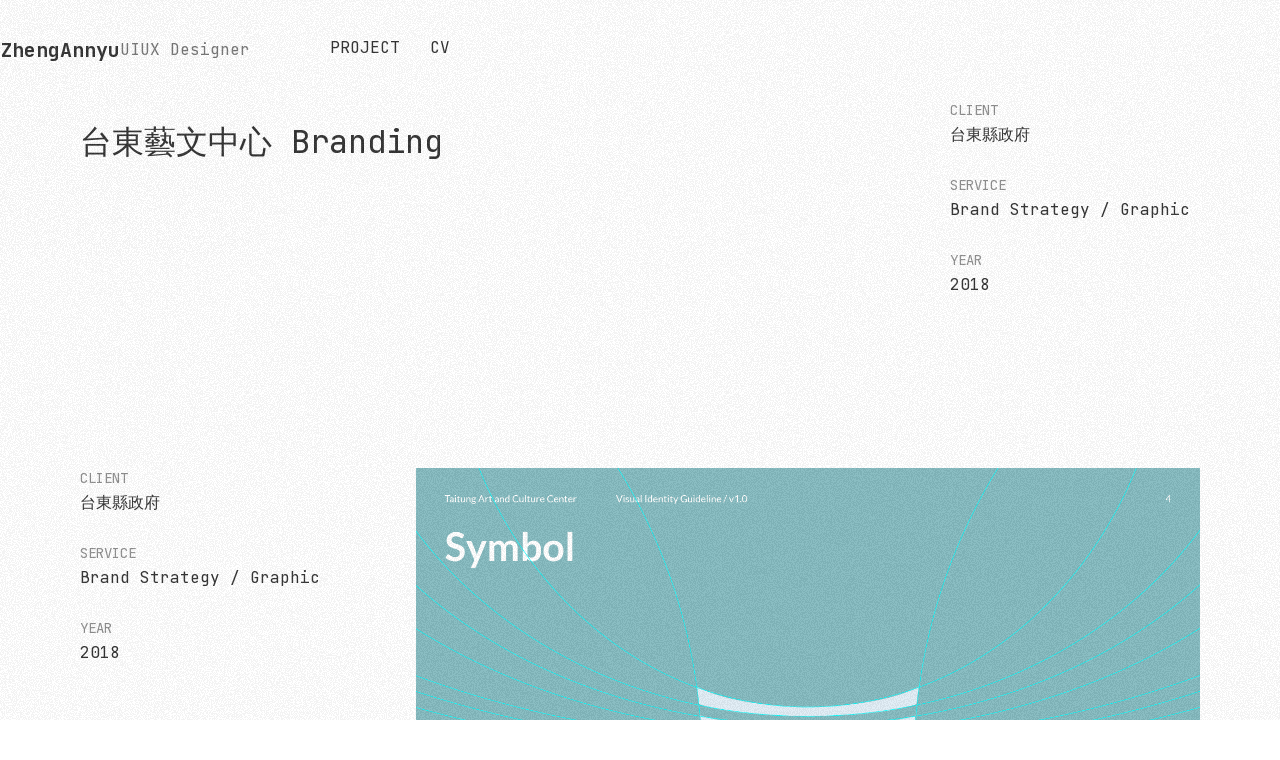

--- FILE ---
content_type: text/html; charset=utf-8
request_url: https://www.zhengannyu.com/project/tai-dong-yi-wen-zhong-xin-branding
body_size: 7995
content:
<!DOCTYPE html><!-- This site was created in Webflow. https://webflow.com --><!-- Last Published: Mon Jun 09 2025 05:23:59 GMT+0000 (Coordinated Universal Time) --><html data-wf-domain="www.zhengannyu.com" data-wf-page="62481c93760b555e89961262" data-wf-site="61eadc5b7ab587dfa8cdfb48" lang="zh-hant" data-wf-collection="62481c93760b5573dd96125c" data-wf-item-slug="tai-dong-yi-wen-zhong-xin-branding"><head><meta charset="utf-8"/><title>zhengannyu-portfolio</title><meta content="width=device-width, initial-scale=1" name="viewport"/><meta content="Webflow" name="generator"/><link href="https://cdn.prod.website-files.com/61eadc5b7ab587dfa8cdfb48/css/zhengannyu.webflow.shared.ba26a170f.min.css" rel="stylesheet" type="text/css"/><link href="https://fonts.googleapis.com" rel="preconnect"/><link href="https://fonts.gstatic.com" rel="preconnect" crossorigin="anonymous"/><script src="https://ajax.googleapis.com/ajax/libs/webfont/1.6.26/webfont.js" type="text/javascript"></script><script type="text/javascript">WebFont.load({  google: {    families: ["Ubuntu:300,300italic,400,400italic,500,500italic,700,700italic","Lato:100,100italic,300,300italic,400,400italic,700,700italic,900,900italic","JetBrains Mono:300,regular,500,700"]  }});</script><script type="text/javascript">!function(o,c){var n=c.documentElement,t=" w-mod-";n.className+=t+"js",("ontouchstart"in o||o.DocumentTouch&&c instanceof DocumentTouch)&&(n.className+=t+"touch")}(window,document);</script><link href="https://cdn.prod.website-files.com/61eadc5b7ab587dfa8cdfb48/6267bc8006d86d04051cc21b_icon.png" rel="shortcut icon" type="image/x-icon"/><link href="https://cdn.prod.website-files.com/61eadc5b7ab587dfa8cdfb48/6267c1fa0d23248d85ed5192_Webclip.png" rel="apple-touch-icon"/><style>
.noise{pointer-events: none;}
</style></head><body><div class="navbar"><a id="w-node-a922712c-32c9-0982-541b-e5712647f56c-2647f56b" href="/" class="sitename">ZhengAnnyu</a><div class="designer"><h4 class="uiuxdesign">UIUX Designer</h4><h4 class="frontend">Frontend Engineer</h4></div><div id="w-node-a922712c-32c9-0982-541b-e5712647f573-2647f56b" class="navlink_list"><a href="/project" class="navlink w-inline-block"><div class="navlink-text">PROJECT</div></a><a href="/cv" class="navlink w-inline-block"><div class="navlink-text">CV</div></a></div></div><div class="noise"></div><div class="container"><div class="project_title_wrap normal"><div class="project_info_titlebox"><h1 class="project_info_bigtitle">台東藝文中心 Branding</h1><a href="#" class="project_link w-condition-invisible">VISIT SITE</a><p class="project_info_para w-dyn-bind-empty"></p></div><div class="project_info_itembox"><div class="project_info_item"><div class="prooject_info_title">CLIENT</div><div class="project_info_text">台東縣政府</div></div><div class="project_info_item"><div class="prooject_info_title">SERVICE</div><div class="project_info_text">Brand Strategy / Graphic</div></div><div class="project_info_item"><div class="prooject_info_title">YEAR</div><div class="project_info_text">2018</div></div></div></div><div class="video w-condition-invisible w-embed"><video 
  class="pvideo" width="100%" height="100%"
  data-v-5c890e1e=""
  autoplay="autoplay"
  playsinline=""
  loop="loop"
  muted="muted"
  src=""
  type="video/mp4"
></video></div><div class="video video-2 w-condition-invisible w-embed"><video 
  class="pvideo" width="100%" height="100%"
  data-v-5c890e1e=""
  autoplay="autoplay"
  playsinline=""
  loop="loop"
  muted="muted"
  src=""
  type="video/mp4"
></video></div><div class="project_detail_container"><div class="project_info_itembox left"><div class="project_info_item normal"><div class="prooject_info_title">CLIENT</div><div class="project_info_text">台東縣政府</div></div><div class="project_info_item normal"><div class="prooject_info_title">SERVICE</div><div class="project_info_text">Brand Strategy / Graphic</div></div><div class="project_info_item normal"><div class="prooject_info_title">YEAR</div><div class="project_info_text">2018</div></div><div class="project_content_text w-dyn-bind-empty w-richtext"></div></div><div class="collection-list-wrapper w-dyn-list"><script type="text/x-wf-template" id="wf-template-6c455a13-cd3b-95f8-ebfe-9e62c9a26e72">%3Cdiv%20role%3D%22listitem%22%20class%3D%22w-dyn-item%20w-dyn-repeater-item%22%3E%3Cimg%20src%3D%22https%3A%2F%2Fcdn.prod.website-files.com%2F624803767fb7c9d53daff552%2F626aa35285915f9675b003e4_ttac1.png%22%20loading%3D%22lazy%22%20alt%3D%22%22%20class%3D%22project_content_img%22%2F%3E%3C%2Fdiv%3E</script><div role="list" class="w-dyn-items"><div role="listitem" class="w-dyn-item w-dyn-repeater-item"><img src="https://cdn.prod.website-files.com/624803767fb7c9d53daff552/626aa35285915f9675b003e4_ttac1.png" loading="lazy" alt="" class="project_content_img"/></div><div role="listitem" class="w-dyn-item w-dyn-repeater-item"><img src="https://cdn.prod.website-files.com/624803767fb7c9d53daff552/626aa35224d303d97b911c7c_ttac2.png" loading="lazy" alt="" class="project_content_img"/></div><div role="listitem" class="w-dyn-item w-dyn-repeater-item"><img src="https://cdn.prod.website-files.com/624803767fb7c9d53daff552/626aa3529336ee1a96346863_ttac3.png" loading="lazy" alt="" class="project_content_img"/></div></div><div class="w-dyn-hide w-dyn-empty"><div>No items found.</div></div></div></div></div><a href="#project_title" class="link-block w-inline-block"><img src="https://cdn.prod.website-files.com/61eadc5b7ab587dfa8cdfb48/624821c6fe095d8045c10463_contact.svg" loading="lazy" alt="" class="image"/><div class="link-3">PAGE TOP</div></a><div class="footer"><div class="footer_container"><div class="footer_col first"><h3 id="w-node-e4134147-f367-431f-f9bb-3d87fa498e59-fa498e57" class="sitename">鄭安妤 ZhengAnnyu</h3><p id="w-node-e4134147-f367-431f-f9bb-3d87fa498e61-fa498e57" class="footertext">zhengannyu@gmail.com<br/>©2022 Zhengannyu</p></div><div class="footer_col"><h5 id="w-node-e4134147-f367-431f-f9bb-3d87fa498e5b-fa498e57" class="heading-10">Skills</h5><p class="footertext">Webflow<br/>Wordpress<br/>Html/Css/Js</p></div><div class="footer_col"><h5 id="w-node-e10ce9e0-b530-38a1-1a00-51004d19c123-fa498e57" class="heading-10 sec">Skills</h5><p id="w-node-e10ce9e0-b530-38a1-1a00-51004d19c12b-fa498e57" class="footertext">Branding<br/>UX / UI<br/>Web Animation</p></div><div class="footer_col"><h5 id="w-node-e4134147-f367-431f-f9bb-3d87fa498e5d-fa498e57" class="heading-9">Contact</h5><a id="w-node-e4134147-f367-431f-f9bb-3d87fa498e74-fa498e57" href="#" class="footertext">Email Me</a></div><div class="footer_col end"><h5 id="w-node-e4134147-f367-431f-f9bb-3d87fa498e5f-fa498e57" class="heading-8">Social</h5><a href="#" class="footertext">Behance</a><a href="#" class="footertext">Dribbble</a><a href="#" class="footertext">Linkdin</a></div></div></div><script src="https://d3e54v103j8qbb.cloudfront.net/js/jquery-3.5.1.min.dc5e7f18c8.js?site=61eadc5b7ab587dfa8cdfb48" type="text/javascript" integrity="sha256-9/aliU8dGd2tb6OSsuzixeV4y/faTqgFtohetphbbj0=" crossorigin="anonymous"></script><script src="https://cdn.prod.website-files.com/61eadc5b7ab587dfa8cdfb48/js/webflow.schunk.3b58b0126ec020df.js" type="text/javascript"></script><script src="https://cdn.prod.website-files.com/61eadc5b7ab587dfa8cdfb48/js/webflow.751e0867.6551f58fa950fc60.js" type="text/javascript"></script><script src="https://cdnjs.cloudflare.com/ajax/libs/gsap/3.8.0/gsap.min.js"></script>
<script src="https://cdnjs.cloudflare.com/ajax/libs/gsap/3.8.0/ScrollTrigger.min.js"></script>
<script>
(function(D,u){"object"==typeof exports&&"undefined"!=typeof module?u(exports):"function"==typeof define&&define.amd?define(["exports"],u):(D=D||self,u(D.window=D.window||{}))})(this,function(D){"use strict";function u(D){var e=D.nodeType,F="";if(1===e||9===e||11===e){if("string"==typeof D.textContent)return D.textContent;for(D=D.firstChild;D;D=D.nextSibling)F+=u(D)}else if(3===e||4===e)return D.nodeValue;return F}var e,F,t,C=/([\uD800-\uDBFF][\uDC00-\uDFFF](?:[\u200D\uFE0F][\uD800-\uDBFF][\uDC00-\uDFFF]){2,}|\uD83D\uDC69(?:\u200D(?:(?:\uD83D\uDC69\u200D)?\uD83D\uDC67|(?:\uD83D\uDC69\u200D)?\uD83D\uDC66)|\uD83C[\uDFFB-\uDFFF])|\uD83D\uDC69\u200D(?:\uD83D\uDC69\u200D)?\uD83D\uDC66\u200D\uD83D\uDC66|\uD83D\uDC69\u200D(?:\uD83D\uDC69\u200D)?\uD83D\uDC67\u200D(?:\uD83D[\uDC66\uDC67])|\uD83C\uDFF3\uFE0F\u200D\uD83C\uDF08|(?:\uD83C[\uDFC3\uDFC4\uDFCA]|\uD83D[\uDC6E\uDC71\uDC73\uDC77\uDC81\uDC82\uDC86\uDC87\uDE45-\uDE47\uDE4B\uDE4D\uDE4E\uDEA3\uDEB4-\uDEB6]|\uD83E[\uDD26\uDD37-\uDD39\uDD3D\uDD3E\uDDD6-\uDDDD])(?:\uD83C[\uDFFB-\uDFFF])\u200D[\u2640\u2642]\uFE0F|\uD83D\uDC69(?:\uD83C[\uDFFB-\uDFFF])\u200D(?:\uD83C[\uDF3E\uDF73\uDF93\uDFA4\uDFA8\uDFEB\uDFED]|\uD83D[\uDCBB\uDCBC\uDD27\uDD2C\uDE80\uDE92])|(?:\uD83C[\uDFC3\uDFC4\uDFCA]|\uD83D[\uDC6E\uDC6F\uDC71\uDC73\uDC77\uDC81\uDC82\uDC86\uDC87\uDE45-\uDE47\uDE4B\uDE4D\uDE4E\uDEA3\uDEB4-\uDEB6]|\uD83E[\uDD26\uDD37-\uDD39\uDD3C-\uDD3E\uDDD6-\uDDDF])\u200D[\u2640\u2642]\uFE0F|\uD83C\uDDFD\uD83C\uDDF0|\uD83C\uDDF6\uD83C\uDDE6|\uD83C\uDDF4\uD83C\uDDF2|\uD83C\uDDE9(?:\uD83C[\uDDEA\uDDEC\uDDEF\uDDF0\uDDF2\uDDF4\uDDFF])|\uD83C\uDDF7(?:\uD83C[\uDDEA\uDDF4\uDDF8\uDDFA\uDDFC])|\uD83C\uDDE8(?:\uD83C[\uDDE6\uDDE8\uDDE9\uDDEB-\uDDEE\uDDF0-\uDDF5\uDDF7\uDDFA-\uDDFF])|(?:\u26F9|\uD83C[\uDFCB\uDFCC]|\uD83D\uDD75)(?:\uFE0F\u200D[\u2640\u2642]|(?:\uD83C[\uDFFB-\uDFFF])\u200D[\u2640\u2642])\uFE0F|(?:\uD83D\uDC41\uFE0F\u200D\uD83D\uDDE8|\uD83D\uDC69(?:\uD83C[\uDFFB-\uDFFF])\u200D[\u2695\u2696\u2708]|\uD83D\uDC69\u200D[\u2695\u2696\u2708]|\uD83D\uDC68(?:(?:\uD83C[\uDFFB-\uDFFF])\u200D[\u2695\u2696\u2708]|\u200D[\u2695\u2696\u2708]))\uFE0F|\uD83C\uDDF2(?:\uD83C[\uDDE6\uDDE8-\uDDED\uDDF0-\uDDFF])|\uD83D\uDC69\u200D(?:\uD83C[\uDF3E\uDF73\uDF93\uDFA4\uDFA8\uDFEB\uDFED]|\uD83D[\uDCBB\uDCBC\uDD27\uDD2C\uDE80\uDE92]|\u2764\uFE0F\u200D(?:\uD83D\uDC8B\u200D(?:\uD83D[\uDC68\uDC69])|\uD83D[\uDC68\uDC69]))|\uD83C\uDDF1(?:\uD83C[\uDDE6-\uDDE8\uDDEE\uDDF0\uDDF7-\uDDFB\uDDFE])|\uD83C\uDDEF(?:\uD83C[\uDDEA\uDDF2\uDDF4\uDDF5])|\uD83C\uDDED(?:\uD83C[\uDDF0\uDDF2\uDDF3\uDDF7\uDDF9\uDDFA])|\uD83C\uDDEB(?:\uD83C[\uDDEE-\uDDF0\uDDF2\uDDF4\uDDF7])|[#\*0-9]\uFE0F\u20E3|\uD83C\uDDE7(?:\uD83C[\uDDE6\uDDE7\uDDE9-\uDDEF\uDDF1-\uDDF4\uDDF6-\uDDF9\uDDFB\uDDFC\uDDFE\uDDFF])|\uD83C\uDDE6(?:\uD83C[\uDDE8-\uDDEC\uDDEE\uDDF1\uDDF2\uDDF4\uDDF6-\uDDFA\uDDFC\uDDFD\uDDFF])|\uD83C\uDDFF(?:\uD83C[\uDDE6\uDDF2\uDDFC])|\uD83C\uDDF5(?:\uD83C[\uDDE6\uDDEA-\uDDED\uDDF0-\uDDF3\uDDF7-\uDDF9\uDDFC\uDDFE])|\uD83C\uDDFB(?:\uD83C[\uDDE6\uDDE8\uDDEA\uDDEC\uDDEE\uDDF3\uDDFA])|\uD83C\uDDF3(?:\uD83C[\uDDE6\uDDE8\uDDEA-\uDDEC\uDDEE\uDDF1\uDDF4\uDDF5\uDDF7\uDDFA\uDDFF])|\uD83C\uDFF4\uDB40\uDC67\uDB40\uDC62(?:\uDB40\uDC77\uDB40\uDC6C\uDB40\uDC73|\uDB40\uDC73\uDB40\uDC63\uDB40\uDC74|\uDB40\uDC65\uDB40\uDC6E\uDB40\uDC67)\uDB40\uDC7F|\uD83D\uDC68(?:\u200D(?:\u2764\uFE0F\u200D(?:\uD83D\uDC8B\u200D)?\uD83D\uDC68|(?:(?:\uD83D[\uDC68\uDC69])\u200D)?\uD83D\uDC66\u200D\uD83D\uDC66|(?:(?:\uD83D[\uDC68\uDC69])\u200D)?\uD83D\uDC67\u200D(?:\uD83D[\uDC66\uDC67])|\uD83C[\uDF3E\uDF73\uDF93\uDFA4\uDFA8\uDFEB\uDFED]|\uD83D[\uDCBB\uDCBC\uDD27\uDD2C\uDE80\uDE92])|(?:\uD83C[\uDFFB-\uDFFF])\u200D(?:\uD83C[\uDF3E\uDF73\uDF93\uDFA4\uDFA8\uDFEB\uDFED]|\uD83D[\uDCBB\uDCBC\uDD27\uDD2C\uDE80\uDE92]))|\uD83C\uDDF8(?:\uD83C[\uDDE6-\uDDEA\uDDEC-\uDDF4\uDDF7-\uDDF9\uDDFB\uDDFD-\uDDFF])|\uD83C\uDDF0(?:\uD83C[\uDDEA\uDDEC-\uDDEE\uDDF2\uDDF3\uDDF5\uDDF7\uDDFC\uDDFE\uDDFF])|\uD83C\uDDFE(?:\uD83C[\uDDEA\uDDF9])|\uD83C\uDDEE(?:\uD83C[\uDDE8-\uDDEA\uDDF1-\uDDF4\uDDF6-\uDDF9])|\uD83C\uDDF9(?:\uD83C[\uDDE6\uDDE8\uDDE9\uDDEB-\uDDED\uDDEF-\uDDF4\uDDF7\uDDF9\uDDFB\uDDFC\uDDFF])|\uD83C\uDDEC(?:\uD83C[\uDDE6\uDDE7\uDDE9-\uDDEE\uDDF1-\uDDF3\uDDF5-\uDDFA\uDDFC\uDDFE])|\uD83C\uDDFA(?:\uD83C[\uDDE6\uDDEC\uDDF2\uDDF3\uDDF8\uDDFE\uDDFF])|\uD83C\uDDEA(?:\uD83C[\uDDE6\uDDE8\uDDEA\uDDEC\uDDED\uDDF7-\uDDFA])|\uD83C\uDDFC(?:\uD83C[\uDDEB\uDDF8])|(?:\u26F9|\uD83C[\uDFCB\uDFCC]|\uD83D\uDD75)(?:\uD83C[\uDFFB-\uDFFF])|(?:\uD83C[\uDFC3\uDFC4\uDFCA]|\uD83D[\uDC6E\uDC71\uDC73\uDC77\uDC81\uDC82\uDC86\uDC87\uDE45-\uDE47\uDE4B\uDE4D\uDE4E\uDEA3\uDEB4-\uDEB6]|\uD83E[\uDD26\uDD37-\uDD39\uDD3D\uDD3E\uDDD6-\uDDDD])(?:\uD83C[\uDFFB-\uDFFF])|(?:[\u261D\u270A-\u270D]|\uD83C[\uDF85\uDFC2\uDFC7]|\uD83D[\uDC42\uDC43\uDC46-\uDC50\uDC66\uDC67\uDC70\uDC72\uDC74-\uDC76\uDC78\uDC7C\uDC83\uDC85\uDCAA\uDD74\uDD7A\uDD90\uDD95\uDD96\uDE4C\uDE4F\uDEC0\uDECC]|\uD83E[\uDD18-\uDD1C\uDD1E\uDD1F\uDD30-\uDD36\uDDD1-\uDDD5])(?:\uD83C[\uDFFB-\uDFFF])|\uD83D\uDC68(?:\u200D(?:(?:(?:\uD83D[\uDC68\uDC69])\u200D)?\uD83D\uDC67|(?:(?:\uD83D[\uDC68\uDC69])\u200D)?\uD83D\uDC66)|\uD83C[\uDFFB-\uDFFF])|(?:[\u261D\u26F9\u270A-\u270D]|\uD83C[\uDF85\uDFC2-\uDFC4\uDFC7\uDFCA-\uDFCC]|\uD83D[\uDC42\uDC43\uDC46-\uDC50\uDC66-\uDC69\uDC6E\uDC70-\uDC78\uDC7C\uDC81-\uDC83\uDC85-\uDC87\uDCAA\uDD74\uDD75\uDD7A\uDD90\uDD95\uDD96\uDE45-\uDE47\uDE4B-\uDE4F\uDEA3\uDEB4-\uDEB6\uDEC0\uDECC]|\uD83E[\uDD18-\uDD1C\uDD1E\uDD1F\uDD26\uDD30-\uDD39\uDD3D\uDD3E\uDDD1-\uDDDD])(?:\uD83C[\uDFFB-\uDFFF])?|(?:[\u231A\u231B\u23E9-\u23EC\u23F0\u23F3\u25FD\u25FE\u2614\u2615\u2648-\u2653\u267F\u2693\u26A1\u26AA\u26AB\u26BD\u26BE\u26C4\u26C5\u26CE\u26D4\u26EA\u26F2\u26F3\u26F5\u26FA\u26FD\u2705\u270A\u270B\u2728\u274C\u274E\u2753-\u2755\u2757\u2795-\u2797\u27B0\u27BF\u2B1B\u2B1C\u2B50\u2B55]|\uD83C[\uDC04\uDCCF\uDD8E\uDD91-\uDD9A\uDDE6-\uDDFF\uDE01\uDE1A\uDE2F\uDE32-\uDE36\uDE38-\uDE3A\uDE50\uDE51\uDF00-\uDF20\uDF2D-\uDF35\uDF37-\uDF7C\uDF7E-\uDF93\uDFA0-\uDFCA\uDFCF-\uDFD3\uDFE0-\uDFF0\uDFF4\uDFF8-\uDFFF]|\uD83D[\uDC00-\uDC3E\uDC40\uDC42-\uDCFC\uDCFF-\uDD3D\uDD4B-\uDD4E\uDD50-\uDD67\uDD7A\uDD95\uDD96\uDDA4\uDDFB-\uDE4F\uDE80-\uDEC5\uDECC\uDED0-\uDED2\uDEEB\uDEEC\uDEF4-\uDEF8]|\uD83E[\uDD10-\uDD3A\uDD3C-\uDD3E\uDD40-\uDD45\uDD47-\uDD4C\uDD50-\uDD6B\uDD80-\uDD97\uDDC0\uDDD0-\uDDE6])|(?:[#\*0-9\xA9\xAE\u203C\u2049\u2122\u2139\u2194-\u2199\u21A9\u21AA\u231A\u231B\u2328\u23CF\u23E9-\u23F3\u23F8-\u23FA\u24C2\u25AA\u25AB\u25B6\u25C0\u25FB-\u25FE\u2600-\u2604\u260E\u2611\u2614\u2615\u2618\u261D\u2620\u2622\u2623\u2626\u262A\u262E\u262F\u2638-\u263A\u2640\u2642\u2648-\u2653\u2660\u2663\u2665\u2666\u2668\u267B\u267F\u2692-\u2697\u2699\u269B\u269C\u26A0\u26A1\u26AA\u26AB\u26B0\u26B1\u26BD\u26BE\u26C4\u26C5\u26C8\u26CE\u26CF\u26D1\u26D3\u26D4\u26E9\u26EA\u26F0-\u26F5\u26F7-\u26FA\u26FD\u2702\u2705\u2708-\u270D\u270F\u2712\u2714\u2716\u271D\u2721\u2728\u2733\u2734\u2744\u2747\u274C\u274E\u2753-\u2755\u2757\u2763\u2764\u2795-\u2797\u27A1\u27B0\u27BF\u2934\u2935\u2B05-\u2B07\u2B1B\u2B1C\u2B50\u2B55\u3030\u303D\u3297\u3299]|\uD83C[\uDC04\uDCCF\uDD70\uDD71\uDD7E\uDD7F\uDD8E\uDD91-\uDD9A\uDDE6-\uDDFF\uDE01\uDE02\uDE1A\uDE2F\uDE32-\uDE3A\uDE50\uDE51\uDF00-\uDF21\uDF24-\uDF93\uDF96\uDF97\uDF99-\uDF9B\uDF9E-\uDFF0\uDFF3-\uDFF5\uDFF7-\uDFFF]|\uD83D[\uDC00-\uDCFD\uDCFF-\uDD3D\uDD49-\uDD4E\uDD50-\uDD67\uDD6F\uDD70\uDD73-\uDD7A\uDD87\uDD8A-\uDD8D\uDD90\uDD95\uDD96\uDDA4\uDDA5\uDDA8\uDDB1\uDDB2\uDDBC\uDDC2-\uDDC4\uDDD1-\uDDD3\uDDDC-\uDDDE\uDDE1\uDDE3\uDDE8\uDDEF\uDDF3\uDDFA-\uDE4F\uDE80-\uDEC5\uDECB-\uDED2\uDEE0-\uDEE5\uDEE9\uDEEB\uDEEC\uDEF0\uDEF3-\uDEF8]|\uD83E[\uDD10-\uDD3A\uDD3C-\uDD3E\uDD40-\uDD45\uDD47-\uDD4C\uDD50-\uDD6B\uDD80-\uDD97\uDDC0\uDDD0-\uDDE6])\uFE0F)/,i=/(?:\r|\n|\t\t)/g,n=/(?:\s\s+)/g,E=function(){e=document,F=window,t=1},s=function(D){return F.getComputedStyle(D)},r=Array.isArray,l=[].slice,o=function(D,u){var F;return r(D)?D:"string"==(F=typeof D)&&!u&&D?l.call(e.querySelectorAll(D),0):D&&"object"===F&&"length"in D?l.call(D,0):D?[D]:[]},d=function(D){return"absolute"===D.position||!0===D.absolute},a=function(D,u){for(var e,F=u.length;--F>-1;)if(e=u[F],D.substr(0,e.length)===e)return e.length},p=" style='position:relative;display:inline-block;'",h=function(D,u){void 0===D&&(D="");var e=~D.indexOf("++"),F=1;return e&&(D=D.split("++").join("")),function(){return"<"+u+p+(D?" class='"+D+(e?F++:"")+"'>":">")}},B=function D(u,e,F){var t=u.nodeType;if(1===t||9===t||11===t)for(u=u.firstChild;u;u=u.nextSibling)D(u,e,F);else 3!==t&&4!==t||(u.nodeValue=u.nodeValue.split(e).join(F))},f=function(D,u){for(var e=u.length;--e>-1;)D.push(u[e])},A=function(D,u,e){for(var F;D&&D!==u;){if(F=D._next||D.nextSibling,F)return F.textContent.charAt(0)===e;D=D.parentNode||D._parent}},c=function D(u){var e,F,t=o(u.childNodes),C=t.length;for(e=0;e<C;e++)F=t[e],F._isSplit?D(F):e&&F.previousSibling&&3===F.previousSibling.nodeType?(F.previousSibling.nodeValue+=3===F.nodeType?F.nodeValue:F.firstChild.nodeValue,u.removeChild(F)):3!==F.nodeType&&(u.insertBefore(F.firstChild,F),u.removeChild(F))},g=function(D,u){return parseFloat(u[D])||0},x=function(D,u,F,t,C,i,n){var E,r,l,o,a,p,h,x,y,b,v,_,S=s(D),m=g("paddingLeft",S),N=-999,T=g("borderBottomWidth",S)+g("borderTopWidth",S),w=g("borderLeftWidth",S)+g("borderRightWidth",S),L=g("paddingTop",S)+g("paddingBottom",S),W=g("paddingLeft",S)+g("paddingRight",S),H=g("fontSize",S)*(u.lineThreshold||.2),O=S.textAlign,V=[],j=[],M=[],R=u.wordDelimiter||" ",k=u.tag?u.tag:u.span?"span":"div",P=u.type||u.split||"chars,words,lines",q=C&&~P.indexOf("lines")?[]:null,z=~P.indexOf("words"),G=~P.indexOf("chars"),I=d(u),J=u.linesClass,K=~(J||"").indexOf("++"),Q=[],U="flex"===S.display,X=D.style.display;for(K&&(J=J.split("++").join("")),U&&(D.style.display="block"),r=D.getElementsByTagName("*"),l=r.length,a=[],E=0;E<l;E++)a[E]=r[E];if(q||I)for(E=0;E<l;E++)o=a[E],p=o.parentNode===D,(p||I||G&&!z)&&(_=o.offsetTop,q&&p&&Math.abs(_-N)>H&&("BR"!==o.nodeName||0===E)&&(h=[],q.push(h),N=_),I&&(o._x=o.offsetLeft,o._y=_,o._w=o.offsetWidth,o._h=o.offsetHeight),q&&((o._isSplit&&p||!G&&p||z&&p||!z&&o.parentNode.parentNode===D&&!o.parentNode._isSplit)&&(h.push(o),o._x-=m,A(o,D,R)&&(o._wordEnd=!0)),"BR"===o.nodeName&&(o.nextSibling&&"BR"===o.nextSibling.nodeName||0===E)&&q.push([])));for(E=0;E<l;E++)if(o=a[E],p=o.parentNode===D,"BR"!==o.nodeName)if(I&&(y=o.style,z||p||(o._x+=o.parentNode._x,o._y+=o.parentNode._y),y.left=o._x+"px",y.top=o._y+"px",y.position="absolute",y.display="block",y.width=o._w+1+"px",y.height=o._h+"px"),!z&&G)if(o._isSplit)for(o._next=r=o.nextSibling,o.parentNode.appendChild(o);r&&3===r.nodeType&&" "===r.textContent;)o._next=r.nextSibling,o.parentNode.appendChild(r),r=r.nextSibling;else o.parentNode._isSplit?(o._parent=o.parentNode,!o.previousSibling&&o.firstChild&&(o.firstChild._isFirst=!0),o.nextSibling&&" "===o.nextSibling.textContent&&!o.nextSibling.nextSibling&&Q.push(o.nextSibling),o._next=o.nextSibling&&o.nextSibling._isFirst?null:o.nextSibling,o.parentNode.removeChild(o),a.splice(E--,1),l--):p||(_=!o.nextSibling&&A(o.parentNode,D,R),o.parentNode._parent&&o.parentNode._parent.appendChild(o),_&&o.parentNode.appendChild(e.createTextNode(" ")),"span"===k&&(o.style.display="inline"),V.push(o));else o.parentNode._isSplit&&!o._isSplit&&""!==o.innerHTML?j.push(o):G&&!o._isSplit&&("span"===k&&(o.style.display="inline"),V.push(o));else q||I?(o.parentNode&&o.parentNode.removeChild(o),a.splice(E--,1),l--):z||D.appendChild(o);for(E=Q.length;--E>-1;)Q[E].parentNode.removeChild(Q[E]);if(q){for(I&&(b=e.createElement(k),D.appendChild(b),v=b.offsetWidth+"px",_=b.offsetParent===D?0:D.offsetLeft,D.removeChild(b)),y=D.style.cssText,D.style.cssText="display:none;";D.firstChild;)D.removeChild(D.firstChild);for(x=" "===R&&(!I||!z&&!G),E=0;E<q.length;E++){for(h=q[E],b=e.createElement(k),b.style.cssText="display:block;text-align:"+O+";position:"+(I?"absolute;":"relative;"),J&&(b.className=J+(K?E+1:"")),M.push(b),l=h.length,r=0;r<l;r++)"BR"!==h[r].nodeName&&(o=h[r],b.appendChild(o),x&&o._wordEnd&&b.appendChild(e.createTextNode(" ")),I&&(0===r&&(b.style.top=o._y+"px",b.style.left=m+_+"px"),o.style.top="0px",_&&(o.style.left=o._x-_+"px")));0===l?b.innerHTML="&nbsp;":z||G||(c(b),B(b,String.fromCharCode(160)," ")),I&&(b.style.width=v,b.style.height=o._h+"px"),D.appendChild(b)}D.style.cssText=y}I&&(n>D.clientHeight&&(D.style.height=n-L+"px",D.clientHeight<n&&(D.style.height=n+T+"px")),i>D.clientWidth&&(D.style.width=i-W+"px",D.clientWidth<i&&(D.style.width=i+w+"px"))),U&&(X?D.style.display=X:D.style.removeProperty("display")),f(F,V),z&&f(t,j),f(C,M)},y=function(D,F,t,E){var s,r,l,o,p,h,f,A,c=F.tag?F.tag:F.span?"span":"div",g=F.type||F.split||"chars,words,lines",x=~g.indexOf("chars"),y=d(F),b=F.wordDelimiter||" ",v=" "!==b?"":y?"&#173; ":" ",_="</"+c+">",S=1,m=F.specialChars?"function"==typeof F.specialChars?F.specialChars:a:null,N=e.createElement("div"),T=D.parentNode;for(T.insertBefore(N,D),N.textContent=D.nodeValue,T.removeChild(D),D=N,s=u(D),f=-1!==s.indexOf("<"),!1!==F.reduceWhiteSpace&&(s=s.replace(n," ").replace(i,"")),f&&(s=s.split("<").join("{{LT}}")),p=s.length,r=(" "===s.charAt(0)?v:"")+t(),l=0;l<p;l++)if(h=s.charAt(l),m&&(A=m(s.substr(l),F.specialChars)))h=s.substr(l,A||1),r+=x&&" "!==h?E()+h+"</"+c+">":h,l+=A-1;else if(h===b&&s.charAt(l-1)!==b&&l){for(r+=S?_:"",S=0;s.charAt(l+1)===b;)r+=v,l++;l===p-1?r+=v:")"!==s.charAt(l+1)&&(r+=v+t(),S=1)}else"{"===h&&"{{LT}}"===s.substr(l,6)?(r+=x?E()+"{{LT}}</"+c+">":"{{LT}}",l+=5):h.charCodeAt(0)>=55296&&h.charCodeAt(0)<=56319||s.charCodeAt(l+1)>=65024&&s.charCodeAt(l+1)<=65039?(o=((s.substr(l,12).split(C)||[])[1]||"").length||2,r+=x&&" "!==h?E()+s.substr(l,o)+"</"+c+">":s.substr(l,o),l+=o-1):r+=x&&" "!==h?E()+h+"</"+c+">":h;D.outerHTML=r+(S?_:""),f&&B(T,"{{LT}}","<")},b=function D(u,e,F,t){var C,i,n=o(u.childNodes),E=n.length,r=d(e);if(3!==u.nodeType||E>1){for(e.absolute=!1,C=0;C<E;C++)i=n[C],i._next=i._isFirst=i._parent=i._wordEnd=null,(3!==i.nodeType||/\S+/.test(i.nodeValue))&&(r&&3!==i.nodeType&&"inline"===s(i).display&&(i.style.display="inline-block",i.style.position="relative"),i._isSplit=!0,D(i,e,F,t));return e.absolute=r,void(u._isSplit=!0)}y(u,e,F,t)},v=function(){function D(D,u){t||E(),this.elements=o(D),this.chars=[],this.words=[],this.lines=[],this._originals=[],this.vars=u||{},this.split(u)}var u=D.prototype;return u.split=function(D){this.isSplit&&this.revert(),this.vars=D=D||this.vars,this._originals.length=this.chars.length=this.words.length=this.lines.length=0;for(var u,e,F,t=this.elements.length,C=D.tag?D.tag:D.span?"span":"div",i=h(D.wordsClass,C),n=h(D.charsClass,C);--t>-1;)F=this.elements[t],this._originals[t]=F.innerHTML,u=F.clientHeight,e=F.clientWidth,b(F,D,i,n),x(F,D,this.chars,this.words,this.lines,e,u);return this.chars.reverse(),this.words.reverse(),this.lines.reverse(),this.isSplit=!0,this},u.revert=function(){var D=this._originals;if(!D)throw"revert() call wasn't scoped properly.";return this.elements.forEach(function(u,e){return u.innerHTML=D[e]}),this.chars=[],this.words=[],this.lines=[],this.isSplit=!1,this},D.create=function(u,e){return new D(u,e)},D}();v.version="3.10.2",D.SplitText=v,D.default=v,Object.defineProperty(D,"__esModule",{value:!0})});
</script></body></html>

--- FILE ---
content_type: text/css
request_url: https://cdn.prod.website-files.com/61eadc5b7ab587dfa8cdfb48/css/zhengannyu.webflow.shared.ba26a170f.min.css
body_size: 14589
content:
html{-webkit-text-size-adjust:100%;-ms-text-size-adjust:100%;font-family:sans-serif}body{margin:0}article,aside,details,figcaption,figure,footer,header,hgroup,main,menu,nav,section,summary{display:block}audio,canvas,progress,video{vertical-align:baseline;display:inline-block}audio:not([controls]){height:0;display:none}[hidden],template{display:none}a{background-color:#0000}a:active,a:hover{outline:0}abbr[title]{border-bottom:1px dotted}b,strong{font-weight:700}dfn{font-style:italic}h1{margin:.67em 0;font-size:2em}mark{color:#000;background:#ff0}small{font-size:80%}sub,sup{vertical-align:baseline;font-size:75%;line-height:0;position:relative}sup{top:-.5em}sub{bottom:-.25em}img{border:0}svg:not(:root){overflow:hidden}hr{box-sizing:content-box;height:0}pre{overflow:auto}code,kbd,pre,samp{font-family:monospace;font-size:1em}button,input,optgroup,select,textarea{color:inherit;font:inherit;margin:0}button{overflow:visible}button,select{text-transform:none}button,html input[type=button],input[type=reset]{-webkit-appearance:button;cursor:pointer}button[disabled],html input[disabled]{cursor:default}button::-moz-focus-inner,input::-moz-focus-inner{border:0;padding:0}input{line-height:normal}input[type=checkbox],input[type=radio]{box-sizing:border-box;padding:0}input[type=number]::-webkit-inner-spin-button,input[type=number]::-webkit-outer-spin-button{height:auto}input[type=search]{-webkit-appearance:none}input[type=search]::-webkit-search-cancel-button,input[type=search]::-webkit-search-decoration{-webkit-appearance:none}legend{border:0;padding:0}textarea{overflow:auto}optgroup{font-weight:700}table{border-collapse:collapse;border-spacing:0}td,th{padding:0}@font-face{font-family:webflow-icons;src:url([data-uri])format("truetype");font-weight:400;font-style:normal}[class^=w-icon-],[class*=\ w-icon-]{speak:none;font-variant:normal;text-transform:none;-webkit-font-smoothing:antialiased;-moz-osx-font-smoothing:grayscale;font-style:normal;font-weight:400;line-height:1;font-family:webflow-icons!important}.w-icon-slider-right:before{content:""}.w-icon-slider-left:before{content:""}.w-icon-nav-menu:before{content:""}.w-icon-arrow-down:before,.w-icon-dropdown-toggle:before{content:""}.w-icon-file-upload-remove:before{content:""}.w-icon-file-upload-icon:before{content:""}*{box-sizing:border-box}html{height:100%}body{color:#333;background-color:#fff;min-height:100%;margin:0;font-family:Arial,sans-serif;font-size:14px;line-height:20px}img{vertical-align:middle;max-width:100%;display:inline-block}html.w-mod-touch *{background-attachment:scroll!important}.w-block{display:block}.w-inline-block{max-width:100%;display:inline-block}.w-clearfix:before,.w-clearfix:after{content:" ";grid-area:1/1/2/2;display:table}.w-clearfix:after{clear:both}.w-hidden{display:none}.w-button{color:#fff;line-height:inherit;cursor:pointer;background-color:#3898ec;border:0;border-radius:0;padding:9px 15px;text-decoration:none;display:inline-block}input.w-button{-webkit-appearance:button}html[data-w-dynpage] [data-w-cloak]{color:#0000!important}.w-code-block{margin:unset}pre.w-code-block code{all:inherit}.w-optimization{display:contents}.w-webflow-badge,.w-webflow-badge>img{box-sizing:unset;width:unset;height:unset;max-height:unset;max-width:unset;min-height:unset;min-width:unset;margin:unset;padding:unset;float:unset;clear:unset;border:unset;border-radius:unset;background:unset;background-image:unset;background-position:unset;background-size:unset;background-repeat:unset;background-origin:unset;background-clip:unset;background-attachment:unset;background-color:unset;box-shadow:unset;transform:unset;direction:unset;font-family:unset;font-weight:unset;color:unset;font-size:unset;line-height:unset;font-style:unset;font-variant:unset;text-align:unset;letter-spacing:unset;-webkit-text-decoration:unset;text-decoration:unset;text-indent:unset;text-transform:unset;list-style-type:unset;text-shadow:unset;vertical-align:unset;cursor:unset;white-space:unset;word-break:unset;word-spacing:unset;word-wrap:unset;transition:unset}.w-webflow-badge{white-space:nowrap;cursor:pointer;box-shadow:0 0 0 1px #0000001a,0 1px 3px #0000001a;visibility:visible!important;opacity:1!important;z-index:2147483647!important;color:#aaadb0!important;overflow:unset!important;background-color:#fff!important;border-radius:3px!important;width:auto!important;height:auto!important;margin:0!important;padding:6px!important;font-size:12px!important;line-height:14px!important;text-decoration:none!important;display:inline-block!important;position:fixed!important;inset:auto 12px 12px auto!important;transform:none!important}.w-webflow-badge>img{position:unset;visibility:unset!important;opacity:1!important;vertical-align:middle!important;display:inline-block!important}h1,h2,h3,h4,h5,h6{margin-bottom:10px;font-weight:700}h1{margin-top:20px;font-size:38px;line-height:44px}h2{margin-top:20px;font-size:32px;line-height:36px}h3{margin-top:20px;font-size:24px;line-height:30px}h4{margin-top:10px;font-size:18px;line-height:24px}h5{margin-top:10px;font-size:14px;line-height:20px}h6{margin-top:10px;font-size:12px;line-height:18px}p{margin-top:0;margin-bottom:10px}blockquote{border-left:5px solid #e2e2e2;margin:0 0 10px;padding:10px 20px;font-size:18px;line-height:22px}figure{margin:0 0 10px}figcaption{text-align:center;margin-top:5px}ul,ol{margin-top:0;margin-bottom:10px;padding-left:40px}.w-list-unstyled{padding-left:0;list-style:none}.w-embed:before,.w-embed:after{content:" ";grid-area:1/1/2/2;display:table}.w-embed:after{clear:both}.w-video{width:100%;padding:0;position:relative}.w-video iframe,.w-video object,.w-video embed{border:none;width:100%;height:100%;position:absolute;top:0;left:0}fieldset{border:0;margin:0;padding:0}button,[type=button],[type=reset]{cursor:pointer;-webkit-appearance:button;border:0}.w-form{margin:0 0 15px}.w-form-done{text-align:center;background-color:#ddd;padding:20px;display:none}.w-form-fail{background-color:#ffdede;margin-top:10px;padding:10px;display:none}label{margin-bottom:5px;font-weight:700;display:block}.w-input,.w-select{color:#333;vertical-align:middle;background-color:#fff;border:1px solid #ccc;width:100%;height:38px;margin-bottom:10px;padding:8px 12px;font-size:14px;line-height:1.42857;display:block}.w-input::placeholder,.w-select::placeholder{color:#999}.w-input:focus,.w-select:focus{border-color:#3898ec;outline:0}.w-input[disabled],.w-select[disabled],.w-input[readonly],.w-select[readonly],fieldset[disabled] .w-input,fieldset[disabled] .w-select{cursor:not-allowed}.w-input[disabled]:not(.w-input-disabled),.w-select[disabled]:not(.w-input-disabled),.w-input[readonly],.w-select[readonly],fieldset[disabled]:not(.w-input-disabled) .w-input,fieldset[disabled]:not(.w-input-disabled) .w-select{background-color:#eee}textarea.w-input,textarea.w-select{height:auto}.w-select{background-color:#f3f3f3}.w-select[multiple]{height:auto}.w-form-label{cursor:pointer;margin-bottom:0;font-weight:400;display:inline-block}.w-radio{margin-bottom:5px;padding-left:20px;display:block}.w-radio:before,.w-radio:after{content:" ";grid-area:1/1/2/2;display:table}.w-radio:after{clear:both}.w-radio-input{float:left;margin:3px 0 0 -20px;line-height:normal}.w-file-upload{margin-bottom:10px;display:block}.w-file-upload-input{opacity:0;z-index:-100;width:.1px;height:.1px;position:absolute;overflow:hidden}.w-file-upload-default,.w-file-upload-uploading,.w-file-upload-success{color:#333;display:inline-block}.w-file-upload-error{margin-top:10px;display:block}.w-file-upload-default.w-hidden,.w-file-upload-uploading.w-hidden,.w-file-upload-error.w-hidden,.w-file-upload-success.w-hidden{display:none}.w-file-upload-uploading-btn{cursor:pointer;background-color:#fafafa;border:1px solid #ccc;margin:0;padding:8px 12px;font-size:14px;font-weight:400;display:flex}.w-file-upload-file{background-color:#fafafa;border:1px solid #ccc;flex-grow:1;justify-content:space-between;margin:0;padding:8px 9px 8px 11px;display:flex}.w-file-upload-file-name{font-size:14px;font-weight:400;display:block}.w-file-remove-link{cursor:pointer;width:auto;height:auto;margin-top:3px;margin-left:10px;padding:3px;display:block}.w-icon-file-upload-remove{margin:auto;font-size:10px}.w-file-upload-error-msg{color:#ea384c;padding:2px 0;display:inline-block}.w-file-upload-info{padding:0 12px;line-height:38px;display:inline-block}.w-file-upload-label{cursor:pointer;background-color:#fafafa;border:1px solid #ccc;margin:0;padding:8px 12px;font-size:14px;font-weight:400;display:inline-block}.w-icon-file-upload-icon,.w-icon-file-upload-uploading{width:20px;margin-right:8px;display:inline-block}.w-icon-file-upload-uploading{height:20px}.w-container{max-width:940px;margin-left:auto;margin-right:auto}.w-container:before,.w-container:after{content:" ";grid-area:1/1/2/2;display:table}.w-container:after{clear:both}.w-container .w-row{margin-left:-10px;margin-right:-10px}.w-row:before,.w-row:after{content:" ";grid-area:1/1/2/2;display:table}.w-row:after{clear:both}.w-row .w-row{margin-left:0;margin-right:0}.w-col{float:left;width:100%;min-height:1px;padding-left:10px;padding-right:10px;position:relative}.w-col .w-col{padding-left:0;padding-right:0}.w-col-1{width:8.33333%}.w-col-2{width:16.6667%}.w-col-3{width:25%}.w-col-4{width:33.3333%}.w-col-5{width:41.6667%}.w-col-6{width:50%}.w-col-7{width:58.3333%}.w-col-8{width:66.6667%}.w-col-9{width:75%}.w-col-10{width:83.3333%}.w-col-11{width:91.6667%}.w-col-12{width:100%}.w-hidden-main{display:none!important}@media screen and (max-width:991px){.w-container{max-width:728px}.w-hidden-main{display:inherit!important}.w-hidden-medium{display:none!important}.w-col-medium-1{width:8.33333%}.w-col-medium-2{width:16.6667%}.w-col-medium-3{width:25%}.w-col-medium-4{width:33.3333%}.w-col-medium-5{width:41.6667%}.w-col-medium-6{width:50%}.w-col-medium-7{width:58.3333%}.w-col-medium-8{width:66.6667%}.w-col-medium-9{width:75%}.w-col-medium-10{width:83.3333%}.w-col-medium-11{width:91.6667%}.w-col-medium-12{width:100%}.w-col-stack{width:100%;left:auto;right:auto}}@media screen and (max-width:767px){.w-hidden-main,.w-hidden-medium{display:inherit!important}.w-hidden-small{display:none!important}.w-row,.w-container .w-row{margin-left:0;margin-right:0}.w-col{width:100%;left:auto;right:auto}.w-col-small-1{width:8.33333%}.w-col-small-2{width:16.6667%}.w-col-small-3{width:25%}.w-col-small-4{width:33.3333%}.w-col-small-5{width:41.6667%}.w-col-small-6{width:50%}.w-col-small-7{width:58.3333%}.w-col-small-8{width:66.6667%}.w-col-small-9{width:75%}.w-col-small-10{width:83.3333%}.w-col-small-11{width:91.6667%}.w-col-small-12{width:100%}}@media screen and (max-width:479px){.w-container{max-width:none}.w-hidden-main,.w-hidden-medium,.w-hidden-small{display:inherit!important}.w-hidden-tiny{display:none!important}.w-col{width:100%}.w-col-tiny-1{width:8.33333%}.w-col-tiny-2{width:16.6667%}.w-col-tiny-3{width:25%}.w-col-tiny-4{width:33.3333%}.w-col-tiny-5{width:41.6667%}.w-col-tiny-6{width:50%}.w-col-tiny-7{width:58.3333%}.w-col-tiny-8{width:66.6667%}.w-col-tiny-9{width:75%}.w-col-tiny-10{width:83.3333%}.w-col-tiny-11{width:91.6667%}.w-col-tiny-12{width:100%}}.w-widget{position:relative}.w-widget-map{width:100%;height:400px}.w-widget-map label{width:auto;display:inline}.w-widget-map img{max-width:inherit}.w-widget-map .gm-style-iw{text-align:center}.w-widget-map .gm-style-iw>button{display:none!important}.w-widget-twitter{overflow:hidden}.w-widget-twitter-count-shim{vertical-align:top;text-align:center;background:#fff;border:1px solid #758696;border-radius:3px;width:28px;height:20px;display:inline-block;position:relative}.w-widget-twitter-count-shim *{pointer-events:none;-webkit-user-select:none;user-select:none}.w-widget-twitter-count-shim .w-widget-twitter-count-inner{text-align:center;color:#999;font-family:serif;font-size:15px;line-height:12px;position:relative}.w-widget-twitter-count-shim .w-widget-twitter-count-clear{display:block;position:relative}.w-widget-twitter-count-shim.w--large{width:36px;height:28px}.w-widget-twitter-count-shim.w--large .w-widget-twitter-count-inner{font-size:18px;line-height:18px}.w-widget-twitter-count-shim:not(.w--vertical){margin-left:5px;margin-right:8px}.w-widget-twitter-count-shim:not(.w--vertical).w--large{margin-left:6px}.w-widget-twitter-count-shim:not(.w--vertical):before,.w-widget-twitter-count-shim:not(.w--vertical):after{content:" ";pointer-events:none;border:solid #0000;width:0;height:0;position:absolute;top:50%;left:0}.w-widget-twitter-count-shim:not(.w--vertical):before{border-width:4px;border-color:#75869600 #5d6c7b #75869600 #75869600;margin-top:-4px;margin-left:-9px}.w-widget-twitter-count-shim:not(.w--vertical).w--large:before{border-width:5px;margin-top:-5px;margin-left:-10px}.w-widget-twitter-count-shim:not(.w--vertical):after{border-width:4px;border-color:#fff0 #fff #fff0 #fff0;margin-top:-4px;margin-left:-8px}.w-widget-twitter-count-shim:not(.w--vertical).w--large:after{border-width:5px;margin-top:-5px;margin-left:-9px}.w-widget-twitter-count-shim.w--vertical{width:61px;height:33px;margin-bottom:8px}.w-widget-twitter-count-shim.w--vertical:before,.w-widget-twitter-count-shim.w--vertical:after{content:" ";pointer-events:none;border:solid #0000;width:0;height:0;position:absolute;top:100%;left:50%}.w-widget-twitter-count-shim.w--vertical:before{border-width:5px;border-color:#5d6c7b #75869600 #75869600;margin-left:-5px}.w-widget-twitter-count-shim.w--vertical:after{border-width:4px;border-color:#fff #fff0 #fff0;margin-left:-4px}.w-widget-twitter-count-shim.w--vertical .w-widget-twitter-count-inner{font-size:18px;line-height:22px}.w-widget-twitter-count-shim.w--vertical.w--large{width:76px}.w-background-video{color:#fff;height:500px;position:relative;overflow:hidden}.w-background-video>video{object-fit:cover;z-index:-100;background-position:50%;background-size:cover;width:100%;height:100%;margin:auto;position:absolute;inset:-100%}.w-background-video>video::-webkit-media-controls-start-playback-button{-webkit-appearance:none;display:none!important}.w-background-video--control{background-color:#0000;padding:0;position:absolute;bottom:1em;right:1em}.w-background-video--control>[hidden]{display:none!important}.w-slider{text-align:center;clear:both;-webkit-tap-highlight-color:#0000;tap-highlight-color:#0000;background:#ddd;height:300px;position:relative}.w-slider-mask{z-index:1;white-space:nowrap;height:100%;display:block;position:relative;left:0;right:0;overflow:hidden}.w-slide{vertical-align:top;white-space:normal;text-align:left;width:100%;height:100%;display:inline-block;position:relative}.w-slider-nav{z-index:2;text-align:center;-webkit-tap-highlight-color:#0000;tap-highlight-color:#0000;height:40px;margin:auto;padding-top:10px;position:absolute;inset:auto 0 0}.w-slider-nav.w-round>div{border-radius:100%}.w-slider-nav.w-num>div{font-size:inherit;line-height:inherit;width:auto;height:auto;padding:.2em .5em}.w-slider-nav.w-shadow>div{box-shadow:0 0 3px #3336}.w-slider-nav-invert{color:#fff}.w-slider-nav-invert>div{background-color:#2226}.w-slider-nav-invert>div.w-active{background-color:#222}.w-slider-dot{cursor:pointer;background-color:#fff6;width:1em;height:1em;margin:0 3px .5em;transition:background-color .1s,color .1s;display:inline-block;position:relative}.w-slider-dot.w-active{background-color:#fff}.w-slider-dot:focus{outline:none;box-shadow:0 0 0 2px #fff}.w-slider-dot:focus.w-active{box-shadow:none}.w-slider-arrow-left,.w-slider-arrow-right{cursor:pointer;color:#fff;-webkit-tap-highlight-color:#0000;tap-highlight-color:#0000;-webkit-user-select:none;user-select:none;width:80px;margin:auto;font-size:40px;position:absolute;inset:0;overflow:hidden}.w-slider-arrow-left [class^=w-icon-],.w-slider-arrow-right [class^=w-icon-],.w-slider-arrow-left [class*=\ w-icon-],.w-slider-arrow-right [class*=\ w-icon-]{position:absolute}.w-slider-arrow-left:focus,.w-slider-arrow-right:focus{outline:0}.w-slider-arrow-left{z-index:3;right:auto}.w-slider-arrow-right{z-index:4;left:auto}.w-icon-slider-left,.w-icon-slider-right{width:1em;height:1em;margin:auto;inset:0}.w-slider-aria-label{clip:rect(0 0 0 0);border:0;width:1px;height:1px;margin:-1px;padding:0;position:absolute;overflow:hidden}.w-slider-force-show{display:block!important}.w-dropdown{text-align:left;z-index:900;margin-left:auto;margin-right:auto;display:inline-block;position:relative}.w-dropdown-btn,.w-dropdown-toggle,.w-dropdown-link{vertical-align:top;color:#222;text-align:left;white-space:nowrap;margin-left:auto;margin-right:auto;padding:20px;text-decoration:none;position:relative}.w-dropdown-toggle{-webkit-user-select:none;user-select:none;cursor:pointer;padding-right:40px;display:inline-block}.w-dropdown-toggle:focus{outline:0}.w-icon-dropdown-toggle{width:1em;height:1em;margin:auto 20px auto auto;position:absolute;top:0;bottom:0;right:0}.w-dropdown-list{background:#ddd;min-width:100%;display:none;position:absolute}.w-dropdown-list.w--open{display:block}.w-dropdown-link{color:#222;padding:10px 20px;display:block}.w-dropdown-link.w--current{color:#0082f3}.w-dropdown-link:focus{outline:0}@media screen and (max-width:767px){.w-nav-brand{padding-left:10px}}.w-lightbox-backdrop{cursor:auto;letter-spacing:normal;text-indent:0;text-shadow:none;text-transform:none;visibility:visible;white-space:normal;word-break:normal;word-spacing:normal;word-wrap:normal;color:#fff;text-align:center;z-index:2000;opacity:0;-webkit-user-select:none;-moz-user-select:none;-webkit-tap-highlight-color:transparent;background:#000000e6;outline:0;font-family:Helvetica Neue,Helvetica,Ubuntu,Segoe UI,Verdana,sans-serif;font-size:17px;font-style:normal;font-weight:300;line-height:1.2;list-style:disc;position:fixed;inset:0;-webkit-transform:translate(0)}.w-lightbox-backdrop,.w-lightbox-container{-webkit-overflow-scrolling:touch;height:100%;overflow:auto}.w-lightbox-content{height:100vh;position:relative;overflow:hidden}.w-lightbox-view{opacity:0;width:100vw;height:100vh;position:absolute}.w-lightbox-view:before{content:"";height:100vh}.w-lightbox-group,.w-lightbox-group .w-lightbox-view,.w-lightbox-group .w-lightbox-view:before{height:86vh}.w-lightbox-frame,.w-lightbox-view:before{vertical-align:middle;display:inline-block}.w-lightbox-figure{margin:0;position:relative}.w-lightbox-group .w-lightbox-figure{cursor:pointer}.w-lightbox-img{width:auto;max-width:none;height:auto}.w-lightbox-image{float:none;max-width:100vw;max-height:100vh;display:block}.w-lightbox-group .w-lightbox-image{max-height:86vh}.w-lightbox-caption{text-align:left;text-overflow:ellipsis;white-space:nowrap;background:#0006;padding:.5em 1em;position:absolute;bottom:0;left:0;right:0;overflow:hidden}.w-lightbox-embed{width:100%;height:100%;position:absolute;inset:0}.w-lightbox-control{cursor:pointer;background-position:50%;background-repeat:no-repeat;background-size:24px;width:4em;transition:all .3s;position:absolute;top:0}.w-lightbox-left{background-image:url([data-uri]);display:none;bottom:0;left:0}.w-lightbox-right{background-image:url([data-uri]);display:none;bottom:0;right:0}.w-lightbox-close{background-image:url([data-uri]);background-size:18px;height:2.6em;right:0}.w-lightbox-strip{white-space:nowrap;padding:0 1vh;line-height:0;position:absolute;bottom:0;left:0;right:0;overflow:auto hidden}.w-lightbox-item{box-sizing:content-box;cursor:pointer;width:10vh;padding:2vh 1vh;display:inline-block;-webkit-transform:translate(0,0)}.w-lightbox-active{opacity:.3}.w-lightbox-thumbnail{background:#222;height:10vh;position:relative;overflow:hidden}.w-lightbox-thumbnail-image{position:absolute;top:0;left:0}.w-lightbox-thumbnail .w-lightbox-tall{width:100%;top:50%;transform:translateY(-50%)}.w-lightbox-thumbnail .w-lightbox-wide{height:100%;left:50%;transform:translate(-50%)}.w-lightbox-spinner{box-sizing:border-box;border:5px solid #0006;border-radius:50%;width:40px;height:40px;margin-top:-20px;margin-left:-20px;animation:.8s linear infinite spin;position:absolute;top:50%;left:50%}.w-lightbox-spinner:after{content:"";border:3px solid #0000;border-bottom-color:#fff;border-radius:50%;position:absolute;inset:-4px}.w-lightbox-hide{display:none}.w-lightbox-noscroll{overflow:hidden}@media (min-width:768px){.w-lightbox-content{height:96vh;margin-top:2vh}.w-lightbox-view,.w-lightbox-view:before{height:96vh}.w-lightbox-group,.w-lightbox-group .w-lightbox-view,.w-lightbox-group .w-lightbox-view:before{height:84vh}.w-lightbox-image{max-width:96vw;max-height:96vh}.w-lightbox-group .w-lightbox-image{max-width:82.3vw;max-height:84vh}.w-lightbox-left,.w-lightbox-right{opacity:.5;display:block}.w-lightbox-close{opacity:.8}.w-lightbox-control:hover{opacity:1}}.w-lightbox-inactive,.w-lightbox-inactive:hover{opacity:0}.w-richtext:before,.w-richtext:after{content:" ";grid-area:1/1/2/2;display:table}.w-richtext:after{clear:both}.w-richtext[contenteditable=true]:before,.w-richtext[contenteditable=true]:after{white-space:initial}.w-richtext ol,.w-richtext ul{overflow:hidden}.w-richtext .w-richtext-figure-selected.w-richtext-figure-type-video div:after,.w-richtext .w-richtext-figure-selected[data-rt-type=video] div:after,.w-richtext .w-richtext-figure-selected.w-richtext-figure-type-image div,.w-richtext .w-richtext-figure-selected[data-rt-type=image] div{outline:2px solid #2895f7}.w-richtext figure.w-richtext-figure-type-video>div:after,.w-richtext figure[data-rt-type=video]>div:after{content:"";display:none;position:absolute;inset:0}.w-richtext figure{max-width:60%;position:relative}.w-richtext figure>div:before{cursor:default!important}.w-richtext figure img{width:100%}.w-richtext figure figcaption.w-richtext-figcaption-placeholder{opacity:.6}.w-richtext figure div{color:#0000;font-size:0}.w-richtext figure.w-richtext-figure-type-image,.w-richtext figure[data-rt-type=image]{display:table}.w-richtext figure.w-richtext-figure-type-image>div,.w-richtext figure[data-rt-type=image]>div{display:inline-block}.w-richtext figure.w-richtext-figure-type-image>figcaption,.w-richtext figure[data-rt-type=image]>figcaption{caption-side:bottom;display:table-caption}.w-richtext figure.w-richtext-figure-type-video,.w-richtext figure[data-rt-type=video]{width:60%;height:0}.w-richtext figure.w-richtext-figure-type-video iframe,.w-richtext figure[data-rt-type=video] iframe{width:100%;height:100%;position:absolute;top:0;left:0}.w-richtext figure.w-richtext-figure-type-video>div,.w-richtext figure[data-rt-type=video]>div{width:100%}.w-richtext figure.w-richtext-align-center{clear:both;margin-left:auto;margin-right:auto}.w-richtext figure.w-richtext-align-center.w-richtext-figure-type-image>div,.w-richtext figure.w-richtext-align-center[data-rt-type=image]>div{max-width:100%}.w-richtext figure.w-richtext-align-normal{clear:both}.w-richtext figure.w-richtext-align-fullwidth{text-align:center;clear:both;width:100%;max-width:100%;margin-left:auto;margin-right:auto;display:block}.w-richtext figure.w-richtext-align-fullwidth>div{padding-bottom:inherit;display:inline-block}.w-richtext figure.w-richtext-align-fullwidth>figcaption{display:block}.w-richtext figure.w-richtext-align-floatleft{float:left;clear:none;margin-right:15px}.w-richtext figure.w-richtext-align-floatright{float:right;clear:none;margin-left:15px}.w-nav{z-index:1000;background:#ddd;position:relative}.w-nav:before,.w-nav:after{content:" ";grid-area:1/1/2/2;display:table}.w-nav:after{clear:both}.w-nav-brand{float:left;color:#333;text-decoration:none;position:relative}.w-nav-link{vertical-align:top;color:#222;text-align:left;margin-left:auto;margin-right:auto;padding:20px;text-decoration:none;display:inline-block;position:relative}.w-nav-link.w--current{color:#0082f3}.w-nav-menu{float:right;position:relative}[data-nav-menu-open]{text-align:center;background:#c8c8c8;min-width:200px;position:absolute;top:100%;left:0;right:0;overflow:visible;display:block!important}.w--nav-link-open{display:block;position:relative}.w-nav-overlay{width:100%;display:none;position:absolute;top:100%;left:0;right:0;overflow:hidden}.w-nav-overlay [data-nav-menu-open]{top:0}.w-nav[data-animation=over-left] .w-nav-overlay{width:auto}.w-nav[data-animation=over-left] .w-nav-overlay,.w-nav[data-animation=over-left] [data-nav-menu-open]{z-index:1;top:0;right:auto}.w-nav[data-animation=over-right] .w-nav-overlay{width:auto}.w-nav[data-animation=over-right] .w-nav-overlay,.w-nav[data-animation=over-right] [data-nav-menu-open]{z-index:1;top:0;left:auto}.w-nav-button{float:right;cursor:pointer;-webkit-tap-highlight-color:#0000;tap-highlight-color:#0000;-webkit-user-select:none;user-select:none;padding:18px;font-size:24px;display:none;position:relative}.w-nav-button:focus{outline:0}.w-nav-button.w--open{color:#fff;background-color:#c8c8c8}.w-nav[data-collapse=all] .w-nav-menu{display:none}.w-nav[data-collapse=all] .w-nav-button,.w--nav-dropdown-open,.w--nav-dropdown-toggle-open{display:block}.w--nav-dropdown-list-open{position:static}@media screen and (max-width:991px){.w-nav[data-collapse=medium] .w-nav-menu{display:none}.w-nav[data-collapse=medium] .w-nav-button{display:block}}@media screen and (max-width:767px){.w-nav[data-collapse=small] .w-nav-menu{display:none}.w-nav[data-collapse=small] .w-nav-button{display:block}.w-nav-brand{padding-left:10px}}@media screen and (max-width:479px){.w-nav[data-collapse=tiny] .w-nav-menu{display:none}.w-nav[data-collapse=tiny] .w-nav-button{display:block}}.w-tabs{position:relative}.w-tabs:before,.w-tabs:after{content:" ";grid-area:1/1/2/2;display:table}.w-tabs:after{clear:both}.w-tab-menu{position:relative}.w-tab-link{vertical-align:top;text-align:left;cursor:pointer;color:#222;background-color:#ddd;padding:9px 30px;text-decoration:none;display:inline-block;position:relative}.w-tab-link.w--current{background-color:#c8c8c8}.w-tab-link:focus{outline:0}.w-tab-content{display:block;position:relative;overflow:hidden}.w-tab-pane{display:none;position:relative}.w--tab-active{display:block}@media screen and (max-width:479px){.w-tab-link{display:block}}.w-ix-emptyfix:after{content:""}@keyframes spin{0%{transform:rotate(0)}to{transform:rotate(360deg)}}.w-dyn-empty{background-color:#ddd;padding:10px}.w-dyn-hide,.w-dyn-bind-empty,.w-condition-invisible{display:none!important}.wf-layout-layout{display:grid}@font-face{font-family:Ogg roman;src:url(https://cdn.prod.website-files.com/61eadc5b7ab587dfa8cdfb48/6247f18c66804af624377959_Ogg-Roman.otf)format("opentype");font-weight:400;font-style:normal;font-display:swap}:root{--grey:#8e8e8e;--black:#333;--silver:#c7c7c7;--light-steel-blue:#c0edff;--pale-turquoise:#fff5bb}.w-layout-grid{grid-row-gap:16px;grid-column-gap:16px;grid-template-rows:auto auto;grid-template-columns:1fr 1fr;grid-auto-columns:1fr;display:grid}h1{margin-top:20px;margin-bottom:10px;font-family:JetBrains Mono,sans-serif;font-size:32px;font-weight:700;line-height:44px}h2{margin-top:0;margin-bottom:0;font-family:Ogg roman,sans-serif;font-size:64px;font-weight:400;line-height:36px}h3{margin-top:0;margin-bottom:0;font-family:JetBrains Mono,sans-serif;font-size:24px;font-weight:400;line-height:24px}h4{margin-top:0;margin-bottom:0;font-family:JetBrains Mono,sans-serif;font-size:18px;font-weight:400;line-height:24px}h5{margin-top:10px;margin-bottom:10px;font-family:JetBrains Mono,sans-serif;font-size:16px;font-weight:700;line-height:16px}p{margin-bottom:0;font-family:JetBrains Mono,sans-serif;font-size:16px;line-height:30px}a{color:#333;font-family:JetBrains Mono,sans-serif;font-size:16px;text-decoration:none}.noise{z-index:99;opacity:.05;background-image:url(https://cdn.prod.website-files.com/61eadc5b7ab587dfa8cdfb48/6248989c24c96178e96f18c2_background-noise.gif);background-position:0 0;background-size:auto;width:100%;height:100%;display:none;position:fixed;inset:0%}.body{background-color:#ebebeb}.sitename{font-family:JetBrains Mono,sans-serif;font-size:20px;font-weight:700;line-height:20px}.sitename.white{color:#fff}.frontend{color:#777;margin-top:0;margin-bottom:0;font-family:JetBrains Mono,sans-serif;font-size:16px;font-weight:300;line-height:20px;position:absolute;transform:translateY(-100%)}.designer{width:200px;height:20px;position:relative;overflow:hidden}.navlink{margin-left:0;margin-right:0;padding-top:0;padding-bottom:0;padding-left:0}.navlink:hover,.navlink.w--current{border:1px solid #000;border-radius:50%}.navlink.white{color:#fff;font-size:14px;position:relative}.navlink.white:hover,.navlink.white.w--current{border:1px solid #fff;border-radius:50%}.navlink.close{border:1px solid #000;border-radius:50%;margin-top:20px;position:absolute;inset:0% 0% auto auto}.navbar{z-index:99;grid-column-gap:16px;grid-row-gap:16px;grid-template-rows:auto;grid-template-columns:.25fr 1.75fr .75fr;grid-auto-columns:1fr;max-width:1120px;margin-left:auto;margin-right:auto;padding-top:40px;padding-left:40px;padding-right:40px;display:flex;position:absolute;inset:0% 0% auto}.navbar.white{color:#fff}.bigtitle{text-align:right;margin-top:40px;margin-bottom:0;font-family:Ogg roman,sans-serif;font-size:100px;font-weight:400;line-height:110px}.bigtitle.inline{margin-top:0;margin-bottom:20px;display:inline-block}.bigtitle.split-text{font-size:70px}.display_wrap1{width:50%}.landing_content{z-index:20;grid-column-gap:30px;grid-row-gap:60px;flex-direction:column;grid-template:". . .""Area Area.""Area-2 Area-3 Area-3"". . ."/4.25fr 1.75fr 1fr;grid-auto-columns:1fr;justify-content:center;align-items:stretch;max-width:1120px;height:100vh;margin-left:auto;margin-right:auto;padding-top:0%;display:flex;position:relative}.landing_img{object-fit:cover;width:100%}.landing_text{margin-bottom:0;margin-left:40px}.label{font-family:JetBrains Mono,sans-serif;font-size:14px;line-height:24px}.display2{font-family:Ogg roman,sans-serif;font-size:36px;font-weight:400}.display2.and{border:1px solid #595959;border-radius:50%;margin-top:0;margin-bottom:0;margin-right:40px;padding:15px 40px;display:inline-block;transform:rotate(-20deg)}.display_wrap2{justify-content:flex-end;align-items:flex-start;display:flex;position:relative}.landing{z-index:0;background-image:linear-gradient(#bccde1,#c3c3c300);width:100%;height:100vh;position:relative;overflow:hidden}.social_wrap{align-items:center;padding-left:0;display:flex}.social_wrap.cv{margin-top:60px;padding-left:0}.sociallink{margin-left:10px;margin-right:10px}.sociallink:hover{color:#000}.sociallink.first{margin-left:20px}.sociallink.first.cv{margin-left:0;margin-right:40px}.sociallink.cv{color:var(--grey);margin-right:40px}.scrolldown{z-index:20;justify-content:center;align-items:center;width:70px;height:70px;margin-left:auto;margin-right:auto;display:flex;position:absolute;inset:auto 0% 5%}.scrolldown.cv{width:180px;height:180px;margin-left:0;margin-right:0;position:absolute;bottom:0%;right:auto}.scrolldown_img{max-width:50%;transform:rotate(90deg)}.headingbox{max-width:1140px;margin-bottom:40px;margin-left:0;margin-right:auto;display:flex}.headingbox.hori-top{width:100%;margin-top:60px}.title{text-transform:uppercase;margin-top:0;margin-bottom:0;margin-right:10px;font-family:JetBrains Mono,sans-serif;font-size:24px;display:inline-block}.heading_deco{background-color:var(--black);width:11px;height:24px}.fproject_grid{grid-column-gap:50px;grid-row-gap:40px;grid-template-columns:1fr .5fr;margin-top:60px;margin-bottom:220px;padding-top:20px}.fproject_title{margin-top:0;margin-bottom:0;font-size:32px;font-weight:300;line-height:64px;display:block}.fproject_title.split-text{margin-top:0;font-size:44px}.fproject_text{display:flex}.fproject_year{margin-left:20px;font-family:Ogg roman,sans-serif;font-size:16px;font-weight:400}.fproject_cata{margin-left:auto;font-family:JetBrains Mono,sans-serif;font-size:16px;font-weight:700}.fproject_img{background-image:url(https://d3e54v103j8qbb.cloudfront.net/img/background-image.svg);background-position:50%;background-size:cover;border-radius:20px;position:relative;overflow:hidden}.readmore{flex-direction:column;grid-template-rows:auto auto;grid-template-columns:1fr 1fr;grid-auto-columns:1fr;justify-content:center;align-items:center;width:200px;height:200px;display:flex;position:absolute;inset:auto auto 0% -25%}.fproject_subtext{position:relative}.newsticker{border:1px solid #000;border-style:solid none;margin-bottom:40px;padding-top:20px;padding-bottom:20px;display:flex;overflow:hidden}.newsticker_text{white-space:nowrap;margin-top:0;margin-bottom:0;line-height:64px}.projects_img{background-image:url(https://cdn.prod.website-files.com/61eadc5b7ab587dfa8cdfb48/62481b958373e021c4e7eb1a_prjects.png);background-position:0 0;background-size:cover;width:40%;height:80vh;position:relative}.project_list{flex-direction:column;max-width:1120px;margin-left:auto;margin-right:auto;padding-left:40px;padding-right:40px;display:flex;position:relative}.project_content{width:100%;display:flex}.project{margin-bottom:220px}.home_project_item{display:flex;position:relative}.project_num{font-family:JetBrains Mono,sans-serif;font-size:24px;line-height:24px}.project_cata{background-color:#fff;border-radius:4px;margin-left:10px;margin-right:10px;padding:0 10px;font-family:JetBrains Mono,sans-serif;font-size:14px;line-height:24px}.about{margin-bottom:220px}.heading-3{text-align:center;margin-bottom:100px;font-weight:700}.paragraph{text-align:center;width:80%;max-width:960px;margin-bottom:60px;margin-left:auto;margin-right:auto}.contact_btn{cursor:pointer;border:1px solid #000;border-radius:50%;flex-direction:column;justify-content:center;align-items:center;width:250px;height:180px;margin-left:auto;margin-right:auto;transition:all .4s;display:flex;position:relative;overflow:hidden}.contact_btn:hover{border-color:var(--black)}.contact_btn.mobile{display:none}.heading-4{z-index:2;margin-bottom:10px;position:relative}.footer{max-width:1440px;margin-left:auto;margin-right:auto;padding:40px 0}.grid{grid-template-columns:1.5fr .25fr .25fr .25fr .25fr;grid-template-areas:".Area Area";display:flex}.footertext{color:#9d9d9d;margin-top:0;margin-bottom:10px;font-size:14px;display:block}.div-block-3{flex-direction:column;display:flex}.project_name{font-size:24px;line-height:24px}.zero{font-family:JetBrains Mono,sans-serif;font-size:24px;font-weight:400;line-height:24px}.rotateimg{position:absolute;inset:0%}.rotateimg.cv{width:100%}.btnscape{width:530px;margin:-140px auto;padding:140px;display:block}.btnscape.left{margin-left:0}.skewelem{grid-column-gap:80px;grid-row-gap:80px;grid-template-rows:auto auto;grid-template-columns:1fr 1fr;grid-auto-columns:1fr;width:100%}.uiuxdesign{color:#777;font-size:16px;line-height:20px;position:absolute}.project-body{background-color:#393939}.navlink_list{color:#fff;justify-content:space-between;width:140px;margin-top:-10px;margin-left:auto;padding-right:0;display:flex}.projectp{grid-template:".""."/.25fr 1.25fr;grid-auto-columns:1fr;max-width:1120px;margin-top:220px;margin-left:auto;margin-right:auto;padding-left:40px;padding-right:0;display:flex}.projectp.catalognone{display:none}.projectp_navlink{color:var(--grey);background-color:#0000;margin-bottom:20px;padding:0}.projectp_navlink.w--current{background-color:#ffffff14;border-radius:20px;text-decoration:underline}.projectp_item{margin-bottom:60px;padding:32px 60px 32px 32px;position:relative;overflow:hidden}.projectp_item.feature{width:100%}.projectp_img{object-fit:cover;border-radius:10px;width:100%;max-width:100%;margin-bottom:20px;overflow:hidden}.projectp_item_name{color:var(--silver);letter-spacing:2px;margin-bottom:10px;font-size:18px;font-weight:400}.projectp_item_service{color:var(--grey);font-size:14px}.projectp_item_frame{z-index:-1;border:1px solid gray;border-radius:10px;width:75%;height:100%;position:absolute;inset:0%}.projectp_item_frame.feature{height:auto;min-height:auto}.projectp_item_content{position:relative}.projectp_item_btn{background-color:var(--light-steel-blue);border:1px solid #000;border-radius:50%;justify-content:center;align-items:center;width:100px;height:100px;display:none;position:absolute;inset:auto 20px 20px auto}.projectp_item_btn.feature{background-color:var(--pale-turquoise)}.readmore_img{width:50%}.tabs{margin-left:auto;margin-right:auto;display:flex}.tabs-menu{flex-direction:column;align-items:flex-start;width:15%;display:flex}.cv_content{max-width:1120px;margin-top:140px;margin-left:auto;margin-right:auto;padding-left:40px;padding-right:40px}.cv_user{background-image:url(https://cdn.prod.website-files.com/61eadc5b7ab587dfa8cdfb48/68465d99a899f95b3416a05a_annyu.z%E7%9A%84%E5%A4%A7%E9%A0%AD%E8%B2%BC%E7%85%A7.jpg);background-position:50%;background-size:cover;border-radius:10px;width:250px;height:250px;margin-bottom:40px}.cv_intro_wrap{margin-bottom:220px;display:flex}.cv_intro_left{flex-direction:column;align-items:flex-start;width:40%;padding-top:40px;position:relative}.cv_intro_right{flex-wrap:wrap;justify-content:space-between;width:60%;display:flex}.cv_intro_right.skill{padding-top:40px;display:block}.cv_intro_text{width:100%}.heading-6{text-align:right}.cv_intro_titlebox{flex:1;padding-top:100px;padding-right:60px}.cv_intro_position{text-align:right}.cv_title{text-transform:uppercase;margin-bottom:20px;font-family:JetBrains Mono,sans-serif;font-size:20px;font-weight:700;line-height:20px}.cv_item{flex:1;width:100%;margin-bottom:40px}.cv_item_subtitle{color:var(--grey);margin-bottom:5px;font-family:JetBrains Mono,sans-serif;font-size:16px;font-weight:400;line-height:30px}.cv_experi{flex-wrap:wrap;justify-content:space-between;margin-bottom:220px;padding-bottom:0;display:flex}.cv_workbox{background-color:#fff;border-radius:20px;width:32%;padding:40px 30px}.cv_workbox.first{background-color:var(--black);color:#fff;width:100%;margin-bottom:60px;padding-top:60px;padding-left:60px;padding-right:60px}.cv_work_title{margin-bottom:10px;font-size:24px;font-weight:500}.cv_work_position{border-top:1px solid var(--grey);padding-top:10px;font-weight:700}.cv_work_para{text-align:justify;font-weight:400}.cv_work_linkbtn{color:var(--silver);background-color:#000;border-radius:8px;margin-top:20px;padding:16px 32px;transition:all .4s;display:inline-block}.cv_work_linkbtn:hover{color:#fff}.contact{z-index:999;-webkit-backdrop-filter:blur(.6em);backdrop-filter:blur(.6em);background-color:#ffffff2e;background-image:radial-gradient(circle farthest-side at 100% 100%,#ffffff59,#fff0 68%);border:1px solid #ffffff4a;border-radius:10px;width:96%;height:96vh;margin:0 auto;display:none;position:fixed;inset:2vh 0% 0%;overflow:hidden}.contact_content{background-color:#dcdad2;width:35%;height:100%;margin-left:auto}.contact_display{padding-top:20px;padding-left:20px;line-height:64px}.ball{opacity:.5;background-image:radial-gradient(circle at 0 100%,#e5b60f,#fff);border-radius:50%;width:800px;height:800px;position:absolute;bottom:-30%;left:50%;overflow:hidden}.ball.two{background-image:radial-gradient(circle at 0 100%,#1b85c3,#fff);width:1000px;height:1000px;bottom:11%;left:-11%}.glass{z-index:2;-webkit-backdrop-filter:blur(12px);backdrop-filter:blur(12px);background-color:#fff0;background-image:none;background-size:auto;width:100%;height:100vh;position:absolute}.glass.change{-webkit-backdrop-filter:none;backdrop-filter:none;background-color:#fff0;background-image:none;display:block}.link-2{margin-left:0;margin-right:0}.tabs-content{width:85%;overflow:visible}.projectp_navlink_text{padding:10px 20px;display:inline-block}.projectp_navlink_text:hover{color:#c1c1c1;background-color:#ffffff1a;border-radius:20px}.imgcover{background-color:#ebebeb;width:100%;height:100%}.container{justify-content:center;align-items:flex-start;width:100%;max-width:1120px;margin-left:auto;margin-right:auto;padding-left:40px;padding-right:40px}.container.cv{margin-top:140px}.wrapper{width:100%}.list{width:100%;display:flex}.horizontal-item{flex:none;width:100%;margin-left:0%;margin-right:0%;padding-right:100px}.horizontal-section{width:100%;margin-top:100px;padding-top:0;position:relative}.hori-sticky{width:100%;position:sticky;top:0;overflow:hidden}.horizontal-trigger{position:absolute;top:0;left:0;right:0}.project_thumb{z-index:20;opacity:1;background-image:url(https://d3e54v103j8qbb.cloudfront.net/img/background-image.svg);background-position:50%;background-size:cover;border-radius:10px;width:400px;height:300px;display:block;position:absolute;inset:-100% 5% 0% auto;transform:rotate(3deg)}.btn_color1{z-index:0;background-color:var(--pale-turquoise);border-radius:50%;position:absolute;inset:0%}.btn-image{z-index:2;position:relative}.btn_color2{z-index:1;background-color:var(--light-steel-blue);position:absolute;inset:0%}.contact_wrap{justify-content:flex-start;max-width:800px;margin-left:auto;margin-right:auto;display:flex}.text-field{background-color:#0000;border:1px solid #000;border-radius:8px;width:49%;height:50px;padding-left:20px;padding-right:20px;font-family:JetBrains Mono,sans-serif;font-size:16px;font-weight:300;line-height:18px}.form{flex-wrap:wrap;justify-content:space-between;width:550px;display:none;position:relative}.textarea{color:#000;background-color:#0000;border:1px solid #000;border-radius:8px;padding:12px 60px 12px 20px;font-family:JetBrains Mono,sans-serif;font-size:16px;font-weight:300;line-height:30px}.submit-button{background-color:var(--black);border-radius:50%;padding:16px 40px;font-family:JetBrains Mono,sans-serif;font-size:18px;font-weight:400;position:absolute;inset:auto -15% 10% auto}.project_cover{background-image:url(https://d3e54v103j8qbb.cloudfront.net/img/background-image.svg);background-position:50%;background-size:cover;height:500px;margin-top:100px;display:none}.project_infosection{max-width:1440px;margin-left:auto;margin-right:auto;padding-top:100px}.project_infowrap{max-width:1140px;margin-left:auto;margin-right:auto;display:flex}.prooject_info_title{color:var(--grey);margin-bottom:5px;font-family:JetBrains Mono,sans-serif;font-weight:400}.project_info_text{font-family:JetBrains Mono,sans-serif;font-size:16px}.project_info_item{margin-bottom:30px}.project_info_titlebox{flex:1;padding-right:60px}.project_info_bigtitle{font-weight:400}.project_info_itembox{min-width:250px;max-width:400px}.project_info_itembox.left{align-self:flex-start;width:30%;min-width:auto;max-width:none;padding-right:40px;position:sticky;top:60px;left:0}.project_content_section{max-width:1140px;margin-bottom:220px;margin-left:auto;margin-right:auto;padding-top:100px}.project_info_para{margin-top:20px;font-size:15px;font-weight:300}.project_title_wrap{min-height:65vh;margin-top:0;margin-left:auto;margin-right:auto;padding-top:220px;padding-bottom:140px;display:flex;position:relative}.project_title_wrap.normal{padding-top:100px}.project_link{color:#4da0ff;align-self:flex-end;text-decoration:underline}.fproject_title_detail{flex:1;align-self:flex-end}.fproject_item_title{color:var(--grey);margin-top:20px;margin-bottom:10px;font-family:JetBrains Mono,sans-serif;font-weight:400}.fproject_info_wrap{margin:100px auto;display:flex}.fproject_info_itembox{flex:1;min-width:300px}.fproject_richtext{width:60%}.prooject_info_title{text-transform:uppercase}.link-3{text-align:center;align-self:center;font-family:JetBrains Mono,sans-serif;font-size:20px;font-weight:300}.image{transform-style:preserve-3d;margin-right:10px;transform:scale(.7)rotateX(180deg)rotateY(0)rotate(90deg)}.link-block{justify-content:center;width:150px;margin:60px auto 10px;padding-top:10px;padding-bottom:10px;display:flex}.project_content_img{width:100%;margin-bottom:0}.fproject_content_wrap{justify-content:flex-start;align-items:flex-start;margin-top:140px;margin-left:auto;margin-right:auto;display:flex}.video{max-width:1120px;margin-bottom:100px;margin-left:auto;margin-right:auto}.fproject_item_scope{color:#9b9b9b;line-height:20px}.project_collection_item{width:50%;padding-left:0;padding-right:0}.empty-state{background-color:#0000}.landing_row{align-items:center;width:100%;display:flex}.landing_row.end{justify-content:space-between;padding-left:40px;padding-right:40px;position:absolute;inset:auto 0% 5%}.landing_row.second{justify-content:flex-end;width:80%;margin-left:40px}.landing_img_block{width:30%;margin-left:40px}.heading-10.sec{color:#0000}.footer_col{margin-right:40px}.footer_col.first{margin-right:auto}.footer_col.end{margin-right:0}.footer_container{max-width:1120px;margin-left:auto;margin-right:auto;padding-left:40px;padding-right:40px;display:flex}.project_collection_list{flex-wrap:wrap;align-content:flex-start;align-items:flex-start;display:flex}.navlink-text{margin-right:0;padding:8px 10px;font-size:16px}.project_content_text{flex:none;align-self:flex-start;margin-top:0;margin-right:40px}.project_detail_container{flex-wrap:wrap;align-content:stretch;display:flex;position:relative}.collection-list-wrapper{flex:1}.fproject_item{width:100%}.feature_tag{z-index:3;background-color:var(--pale-turquoise);text-align:center;border:1px solid #000;border-radius:50%;width:134px;height:100px;padding-top:16px;line-height:100px;position:absolute;inset:-50px auto auto 32px}.home_project_tumbnail{z-index:10;width:500px;height:300px;margin-top:140px;position:absolute;inset:0% 0% 0% auto}.home_project_tumbimg{position:absolute;inset:0%}.home_project_text{align-items:center;margin-top:30px;margin-bottom:30px;display:flex}.home_project_line{background-color:#9a9a9a;width:100%;height:1px;position:absolute;inset:auto 0% 0%}.home_project_line2{z-index:2;background-color:#04f;position:absolute;inset:0%}.icon{background-color:#b5b5b5;width:40px;height:40px}.contain{background-color:#485978;width:400px;height:100vh;padding-left:20px;padding-right:20px;position:relative}.navlink-test{align-items:center;margin-bottom:20px;display:flex}.heading-11{color:#fff;margin-top:0;margin-bottom:0}.menu{background-color:#3798a2;width:40px;height:40px;margin-top:20px;margin-right:20px;position:absolute;inset:0% 0% auto auto}.bad-text{white-space:nowrap;font-family:Ubuntu,Helvetica,sans-serif;font-size:203px;line-height:100%}.team-name{grid-column-gap:10px;border:.5px solid #000;border-style:solid none;align-items:flex-start;display:flex}.heading-12{letter-spacing:3px;margin-top:10px;margin-bottom:40px;font-family:Lato,sans-serif;font-weight:300}.text-block-5{margin-top:20px}.teams-list{max-width:900px;margin-left:60px}.section{width:100%;height:100vh}.image-3{width:100%;height:100vh;position:absolute;inset:0%}.div-block-5{background-image:url(https://cdn.prod.website-files.com/61eadc5b7ab587dfa8cdfb48/666558b0a768d17cabfa0441_%E8%B3%87%E7%94%A2%207.png);background-position:0 0;background-size:auto;width:70%}.section-2{width:100%;height:100vh}.fproject_imgs_wrap{width:100%}@media screen and (min-width:1280px){.noise{display:block}.navbar{max-width:1120px;padding-left:0;padding-right:0}.bigtitle.inline.split-text,.bigtitle.split-text{font-size:80px}.display_wrap1{width:50%}.landing_content{max-width:1120px}.headingbox.hori-top{max-width:1200px}.projects_img{width:50%}.project_list{flex:1;padding-left:0;padding-right:0}.project_content,.projectp{padding-left:0}.container{max-width:1120px;padding-left:0;padding-right:0}.landing_row.end{margin-left:auto;margin-right:auto;padding-left:0;padding-right:0}.landing_row.second{width:80%}.footer_container{max-width:1120px;padding-left:0;padding-right:0}}@media screen and (min-width:1440px){.noise{display:none}.navlink{margin-right:0}.navbar{max-width:1320px}.bigtitle.inline.split-text,.bigtitle.split-text{font-size:100px}.landing_content,.headingbox.hori-top{max-width:1320px}.projects_img{background-position:50% 0}.project_list{max-width:1320px;padding-left:0%}.footer{max-width:1320px}.grid{display:flex}.projectp{max-width:1320px}.tabs-menu{width:20%}.container{max-width:1320px;padding-left:0;padding-right:0}.container.fproject{margin-top:140px;display:flex}.fproject_info_itembox{width:30%;min-width:300px;max-width:400px;position:sticky;top:40px}.fproject_content_wrap{justify-content:flex-start;align-items:flex-start;margin-top:140px;display:flex}.video{max-width:1320px}.footer_col.end{margin-right:0}.footer_container{max-width:1320px}.home_project_text{display:flex}.section{position:relative}.image-3{z-index:0}.div-block-5{z-index:1;background-image:none;width:auto;height:auto;margin-top:auto;position:absolute;bottom:0;left:0}}@media screen and (max-width:991px){.navbar{justify-content:flex-start;padding-left:40px;padding-right:20px;display:flex}.bigtitle.inline.split-text{font-size:70px}.bigtitle.split-text{text-align:center;font-size:80px;line-height:80px}.display_wrap1{width:100%}.landing_content{grid-column-gap:30px;grid-row-gap:24px;grid-template:". . .""Area Area.""Area-2 Area-3 Area-3"". . ."/4.25fr 1.75fr 1fr;grid-auto-columns:1fr;display:flex}.display2.and{margin-right:10px;padding-left:20px;padding-right:20px;font-size:24px}.sociallink,.sociallink.first{font-size:12px}.scrolldown{position:absolute;bottom:-68%}.scrolldown.cv{display:none}.home_project_item{padding-top:20px;padding-bottom:20px}.project_num{font-size:18px}.project_cata{margin-left:10px;margin-right:10px;padding-left:10px;padding-right:10px;font-size:14px}.contact_btn.mobile{display:none}.footertext{font-size:12px}.project_name,.zero{font-size:18px}.navlink_list{margin-left:auto;padding-right:20px}.projectp_item_name{letter-spacing:0;margin-bottom:0;font-size:16px}.projectp_item_service{font-size:12px}.cv_content{max-width:688px}.cv_user{margin-top:-50px}.cv_intro_wrap{flex-wrap:wrap;margin-bottom:100px}.cv_intro_left{width:100%;margin-bottom:0}.cv_intro_right{width:100%}.cv_item_subtitle{font-size:14px;line-height:20px}.cv_work_title{font-size:18px}.cv_work_position{font-size:14px;line-height:20px}.cv_work_para{text-align:left;font-size:14px}.link-2{font-size:12px}.project_info_text{font-size:14px}.project_info_item{margin-bottom:20px}.project_info_titlebox{padding-right:40px}.project_info_bigtitle{margin-top:0;font-size:24px}.project_info_itembox{min-width:150px;max-width:250px}.project_title_wrap{min-height:40vh;padding-bottom:60px}.fproject_content_wrap{flex-flow:wrap}.landing_row{flex-flow:wrap;justify-content:center}.landing_row.second{justify-content:center;width:100%;margin-left:0}.landing_img_block{width:40%;margin-top:40px;overflow:hidden}.heading-7{font-size:12px}.footer_col{margin-right:20px}.footer_container{padding-left:40px;padding-right:40px}}@media screen and (max-width:767px){.sitename{margin-bottom:10px}.sitename.w--current{margin-bottom:0}.frontend{line-height:18px}.navlink{font-size:14px;line-height:14px}.navbar{padding-left:40px;padding-right:40px}.bigtitle.split-text{font-size:50px;line-height:46px}.landing_content{grid-column-gap:9px;grid-template-columns:3.25fr 3fr .75fr;grid-template-areas:". . .""Area Area.""Area-2 Area-3 Area-3"}.sociallink.first.cv,.sociallink.cv{margin-right:10px}.projects_img{display:none}.project_list{width:100%;padding-right:0%}.project_content{padding-right:40px}.project_num{font-size:16px}.contact_btn.mobile{display:flex}.contact_btn.desktop{display:none}.footertext{margin-top:0;margin-bottom:0;line-height:26px}.project_name,.zero{font-size:16px}.navlink_list{padding-right:0;display:flex}.projectp{padding-left:40px;padding-right:40px}.projectp_item{padding:32px}.tabs.deve{flex-wrap:wrap}.tabs-menu{flex-direction:row;width:100%;margin-left:auto;margin-right:auto;padding-left:0;padding-right:20px}.cv_content{max-width:488px}.cv_user{margin-top:0}.cv_intro_text{font-size:14px}.cv_intro_titlebox{padding-top:60px;padding-right:20px}.cv_item{margin-bottom:20px}.cv_workbox{width:100%;margin-bottom:40px}.tabs-content{width:100%;margin-left:auto;margin-right:auto}.projectp_navlink_text{padding-left:10px;padding-right:10px;font-size:14px}.project_info_titlebox{margin-bottom:40px;padding-right:0}.project_info_itembox{min-width:auto;max-width:none}.project_title_wrap{flex-direction:column;padding-top:140px}.project_link{align-self:flex-start}.fproject_title_detail{align-self:stretch}.fproject_item_scope{margin-bottom:20px}.project_collection_item{width:100%}.text-block-2{font-size:14px}.footer_col{margin-right:10px}.footer_container{padding-left:40px;padding-right:40px}.navlink-text{line-height:20px}}@media screen and (max-width:479px){.sitename{margin-bottom:10px}.sitename.w--current{font-size:16px}.designer{display:none}.navlink,.navlink.white.w--current{padding-left:10px;padding-right:10px}.navbar{padding-top:20px;padding-left:20px;padding-right:20px}.bigtitle.inline.split-text{text-align:right;margin-top:0;margin-bottom:0;padding-right:20px;font-size:36px;line-height:70px;display:block}.bigtitle.split-text{margin-top:20px}.landing_content{justify-content:flex-start;padding-top:100px}.landing_text{margin-left:20px}.label{margin-right:10px}.label.split-text{text-align:right;width:100%;margin-top:0;margin-left:auto;margin-right:0;padding-left:20px;padding-right:20px;font-size:12px;line-height:16px}.display2.and{margin-right:0;padding:6px 8px;font-size:15px;display:none;position:absolute;inset:-5% auto auto 5%}.display_wrap2{grid-template-rows:auto auto;grid-template-columns:1fr 1fr;grid-auto-columns:1fr;margin-top:-19px}.div-block-2{flex-direction:column;align-items:flex-end;display:flex}.scrolldown{display:none;position:absolute;bottom:-216%}.fproject_grid{grid-column-gap:0px;grid-row-gap:0px;flex-wrap:wrap;width:100%;margin-top:0;margin-bottom:0;display:flex}.fproject_title.split-text{font-size:24px;line-height:24px}.fproject_text.letter-animation{width:100%}.fproject_year{font-size:12px;display:none}.fproject_cata{font-size:12px}.fproject_img{width:100%;height:300px}.readmore{width:90px;height:90px;margin-top:20px;position:relative;inset:auto 0% 0% auto}.fproject_subtext{flex-wrap:wrap;display:flex}.newsticker{padding-top:10px;padding-bottom:10px}.newsticker_text{font-size:24px;line-height:24px}.projects_img{display:none}.project_list{width:100%}.project_content{padding-left:20px;padding-right:20px}.project{margin-bottom:140px}.home_project_item{padding-top:16px;padding-bottom:16px}.project_num{font-size:14px}.project_cata{white-space:pre;margin-left:10px;margin-right:10px;padding-left:10px;padding-right:10px;font-size:12px}.heading-3{margin-bottom:40px}.paragraph{font-size:14px;line-height:28px}.contact_btn{width:200px;height:150px}.contact_btn.mobile{display:flex}.contact_btn.desktop{display:none}.footer{padding-bottom:20px;padding-left:20px;padding-right:20px}.grid{grid-column-gap:16px;grid-row-gap:0px;grid-template-rows:auto auto auto auto auto;grid-template-columns:1.5fr 1fr;grid-auto-columns:1fr;display:grid}.footertext{display:block}.project_name,.zero{font-size:14px}.btnscape.left{width:100%;margin-top:20px;margin-bottom:20px;margin-right:0;padding:0}.navlink_list{margin-top:-10px}.projectp{margin-top:100px;padding-left:20px;padding-right:20px}.projectp_navlink,.projectp_navlink.w--current{margin-bottom:10px}.projectp_item{margin-bottom:60px;padding:30px 0 30px 30px}.projectp_item_frame{width:85%}.tabs-menu{flex-wrap:wrap;padding-left:20px;padding-right:20px}.cv_content{margin-top:100px}.cv_user{margin-top:20px;margin-left:auto;margin-right:auto}.cv_intro_left{display:none}.cv_intro_right{flex-direction:row;margin-left:auto;margin-right:auto}.heading-6{text-align:center;margin-bottom:0;font-size:28px}.cv_intro_titlebox{padding-top:0;padding-right:0}.cv_intro_position{text-align:center;white-space:pre;font-size:14px}.cv_item_title{white-space:pre}.cv_experi{margin-bottom:60px}.cv_workbox.first{padding:40px 30px}.container{padding-left:20px;padding-right:20px}.horizontal-item{width:100%;margin-right:0;padding-right:40px}.horizontal-section{margin-top:60px;padding-bottom:100px}.text-field{width:100%}.form{width:100%;display:none}.textarea{min-height:200px}.project_info_item.normal{display:none}.project_info_titlebox{padding-right:0}.project_info_itembox{min-width:auto}.project_info_itembox.left{flex:none;width:100%;position:static}.project_title_wrap{padding-top:100px;padding-bottom:40px}.video{margin-bottom:40px}.project_collection_item{width:100%}.landing_row.end{padding-left:20px;padding-right:20px;position:absolute;bottom:5%}.landing_img_block{width:50%;margin-left:0}.div-block-4{justify-content:space-between;margin-top:20px;display:flex}.image-2{max-width:50%}.paragraph-2{width:100%}.heading-8,.heading-9,.heading-10{display:block}.footer_col{width:45%;margin-bottom:20px}.footer_col.first{width:100%;margin-bottom:20px}.footer_col.second{width:45%}.footer_container{flex-wrap:wrap;padding-left:0;padding-right:0}.navlink-text,.text-block-4{font-size:14px}.project_content_text{margin-right:0}.project_detail_container{flex-direction:column;align-items:flex-start}}#w-node-a5227882-acbd-e5f1-f2da-07f05395d52c-5ccdfb49,#w-node-e3d2d60d-0a8b-67e5-1beb-084123738303-5ccdfb49,#w-node-_6751ee70-7608-1e69-dde7-e88037046e13-5ccdfb49{align-self:end}#w-node-_38062dbd-2485-e7a2-f191-b8ddc4410dd3-5ccdfb49{grid-area:Area;place-self:start stretch}#w-node-_6e52ce71-0b4c-72ac-06fc-7fb3203eab78-5ccdfb49{grid-area:Area}#w-node-_1c4c385f-ca9f-d829-62f3-931c02f5f9ba-5ccdfb49{grid-area:span 1/span 1/span 1/span 1}#w-node-_23896233-b711-7c65-7b28-c5adfe22da98-5ccdfb49{place-self:center start}#w-node-aa2340a7-346b-c1e4-8631-dc13eec035e7-5ccdfb49,#w-node-aa2340a7-346b-c1e4-8631-dc13eec035e8-5ccdfb49,#w-node-aa2340a7-346b-c1e4-8631-dc13eec035eb-5ccdfb49,#w-node-aa2340a7-346b-c1e4-8631-dc13eec035ec-5ccdfb49,#w-node-aa2340a7-346b-c1e4-8631-dc13eec035f0-5ccdfb49,#w-node-aa2340a7-346b-c1e4-8631-dc13eec035f2-5ccdfb49,#w-node-aa2340a7-346b-c1e4-8631-dc13eec035f3-5ccdfb49,#w-node-e4134147-f367-431f-f9bb-3d87fa498e59-fa498e57,#w-node-e4134147-f367-431f-f9bb-3d87fa498e61-fa498e57{grid-area:span 1/span 1/span 1/span 1}#w-node-e4134147-f367-431f-f9bb-3d87fa498e5b-fa498e57,#w-node-e10ce9e0-b530-38a1-1a00-51004d19c123-fa498e57{grid-area:span 1/span 2/span 1/span 2}#w-node-e4134147-f367-431f-f9bb-3d87fa498e5d-fa498e57,#w-node-e4134147-f367-431f-f9bb-3d87fa498e74-fa498e57,#w-node-e4134147-f367-431f-f9bb-3d87fa498e5f-fa498e57,#w-node-a922712c-32c9-0982-541b-e5712647f56c-2647f56b,#w-node-a922712c-32c9-0982-541b-e5712647f573-2647f56b,#w-node-c09dbfc0-0f08-92f8-e455-c1645ad5622c-7f4822d7,#w-node-_0942d188-8ece-0a16-1ad4-0f9c7f4822df-7f4822d7,#w-node-_0c6055c0-765f-adad-b24c-20d3ad6e3693-f4d2ee3e,#w-node-b64607be-4e7c-a98a-4014-23deb81ec87f-f4d2ee3e{grid-area:span 1/span 1/span 1/span 1}#w-node-_4b61d905-9be0-bad2-1989-7943d8b7361d-f4d2ee3e{grid-area:span 2/span 1/span 2/span 1}#w-node-e75fae05-270f-41c8-7235-c3b399ee0f3c-f4d2ee3e{grid-area:span 1/span 1/span 1/span 1}@media screen and (max-width:479px){#w-node-e4134147-f367-431f-f9bb-3d87fa498e59-fa498e57{grid-area:span 1/span 5/span 1/span 5}#w-node-e4134147-f367-431f-f9bb-3d87fa498e61-fa498e57,#w-node-e4134147-f367-431f-f9bb-3d87fa498e5b-fa498e57,#w-node-e10ce9e0-b530-38a1-1a00-51004d19c123-fa498e57,#w-node-e10ce9e0-b530-38a1-1a00-51004d19c12b-fa498e57,#w-node-e4134147-f367-431f-f9bb-3d87fa498e5d-fa498e57,#w-node-e4134147-f367-431f-f9bb-3d87fa498e5f-fa498e57{grid-area:span 1/span 1/span 1/span 1}}

--- FILE ---
content_type: image/svg+xml
request_url: https://cdn.prod.website-files.com/61eadc5b7ab587dfa8cdfb48/624821c6fe095d8045c10463_contact.svg
body_size: 3
content:
<svg width="24" height="24" viewBox="0 0 24 24" fill="none" xmlns="http://www.w3.org/2000/svg">
<path fill-rule="evenodd" clip-rule="evenodd" d="M1.99979 3.00024C1.99979 11.2845 8.71551 18.0002 16.9998 18.0002L20.586 18.0002L18.2931 15.7074C17.9026 15.3168 17.9026 14.6837 18.2931 14.2931C18.6836 13.9026 19.3168 13.9026 19.7073 14.2931L23.7073 18.2931C23.8948 18.4807 24.0002 18.735 24.0002 19.0002C24.0002 19.2655 23.8948 19.5198 23.7073 19.7074L19.7073 23.7074C19.3168 24.0979 18.6836 24.0979 18.2931 23.7074C17.9026 23.3168 17.9026 22.6837 18.2931 22.2931L20.586 20.0002L16.9998 20.0002C7.61094 20.0002 -0.000214905 12.3891 -0.000214541 3.00024L-0.00021445 1.00024C-0.000214414 0.44796 0.447501 0.000244121 0.999784 0.000244097C1.55207 0.000244073 1.99979 0.44796 1.99979 1.00024L1.99979 3.00024Z" fill="#333333"/>
</svg>
